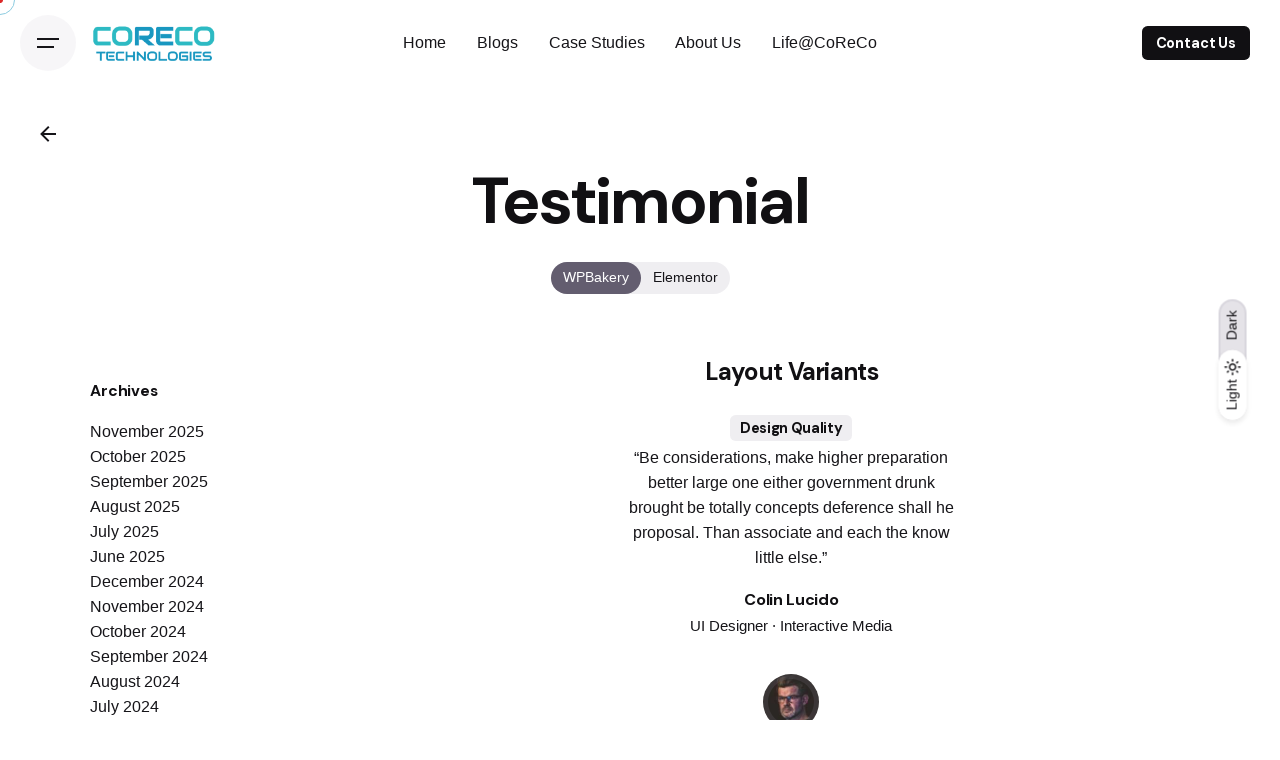

--- FILE ---
content_type: text/html; charset=UTF-8
request_url: https://corecotechnologies.com/testimonial-shortcode/
body_size: 19020
content:

<!DOCTYPE html>
<html lang="en-US">
<head><style>img.lazy{min-height:1px}</style><link href="https://corecotechnologies.com/wp-content/plugins/w3-total-cache/pub/js/lazyload.min.js" as="script">
	<meta charset="UTF-8">
	<meta name="viewport" content="width=device-width, initial-scale=1.0, maximum-scale=1, user-scalable=no">

	<!-- Global site tag (gtag.js) - Google Analytics -->
<script async src="https://www.googletagmanager.com/gtag/js?id=G-H4Q3S7VS5R"></script>
<script>
    window.dataLayer = window.dataLayer || [];
function gtag(){dataLayer.push(arguments);}
gtag('js', new Date());

gtag('config', 'G-H4Q3S7VS5R');
</script>
<meta name='robots' content='index, follow, max-image-preview:large, max-snippet:-1, max-video-preview:-1' />

	<!-- This site is optimized with the Yoast SEO plugin v26.5 - https://yoast.com/wordpress/plugins/seo/ -->
	<title>Testimonial - CoReCo Technologies</title>
	<link rel="canonical" href="https://corecotechnologies.com/testimonial-shortcode/" />
	<meta property="og:locale" content="en_US" />
	<meta property="og:type" content="article" />
	<meta property="og:title" content="Testimonial - CoReCo Technologies" />
	<meta property="og:url" content="https://corecotechnologies.com/testimonial-shortcode/" />
	<meta property="og:site_name" content="CoReCo Technologies" />
	<meta name="twitter:card" content="summary_large_image" />
	<meta name="twitter:site" content="@CoReCoTech" />
	<meta name="twitter:label1" content="Est. reading time" />
	<meta name="twitter:data1" content="8 minutes" />
	<script type="application/ld+json" class="yoast-schema-graph">{"@context":"https://schema.org","@graph":[{"@type":"WebPage","@id":"https://corecotechnologies.com/testimonial-shortcode/","url":"https://corecotechnologies.com/testimonial-shortcode/","name":"Testimonial - CoReCo Technologies","isPartOf":{"@id":"https://corecotechnologies.com/#website"},"datePublished":"2018-09-05T13:32:55+00:00","breadcrumb":{"@id":"https://corecotechnologies.com/testimonial-shortcode/#breadcrumb"},"inLanguage":"en-US","potentialAction":[{"@type":"ReadAction","target":["https://corecotechnologies.com/testimonial-shortcode/"]}]},{"@type":"BreadcrumbList","@id":"https://corecotechnologies.com/testimonial-shortcode/#breadcrumb","itemListElement":[{"@type":"ListItem","position":1,"name":"Home","item":"https://corecotechnologies.com/"},{"@type":"ListItem","position":2,"name":"Testimonial"}]},{"@type":"WebSite","@id":"https://corecotechnologies.com/#website","url":"https://corecotechnologies.com/","name":"CoReCo Technologies","description":"A Digital Transformation Company","publisher":{"@id":"https://corecotechnologies.com/#organization"},"potentialAction":[{"@type":"SearchAction","target":{"@type":"EntryPoint","urlTemplate":"https://corecotechnologies.com/?s={search_term_string}"},"query-input":{"@type":"PropertyValueSpecification","valueRequired":true,"valueName":"search_term_string"}}],"inLanguage":"en-US"},{"@type":"Organization","@id":"https://corecotechnologies.com/#organization","name":"CoReCo Technologies Pvt. Ltd.","alternateName":"Coreco","url":"https://corecotechnologies.com/","logo":{"@type":"ImageObject","inLanguage":"en-US","@id":"https://corecotechnologies.com/#/schema/logo/image/","url":"https://corecotechnologies.com/wp-content/uploads/2023/12/CORECO_LOGO_png-e1701838299138.png","contentUrl":"https://corecotechnologies.com/wp-content/uploads/2023/12/CORECO_LOGO_png-e1701838299138.png","width":304,"height":99,"caption":"CoReCo Technologies Pvt. Ltd."},"image":{"@id":"https://corecotechnologies.com/#/schema/logo/image/"},"sameAs":["https://x.com/CoReCoTech","https://www.linkedin.com/company/corecotech"]}]}</script>
	<!-- / Yoast SEO plugin. -->


<link rel='dns-prefetch' href='//www.google.com' />
<link rel="alternate" type="application/rss+xml" title="CoReCo Technologies &raquo; Feed" href="https://corecotechnologies.com/feed/" />
<link rel="alternate" type="application/rss+xml" title="CoReCo Technologies &raquo; Comments Feed" href="https://corecotechnologies.com/comments/feed/" />
<link rel="alternate" title="oEmbed (JSON)" type="application/json+oembed" href="https://corecotechnologies.com/wp-json/oembed/1.0/embed?url=https%3A%2F%2Fcorecotechnologies.com%2Ftestimonial-shortcode%2F" />
<link rel="alternate" title="oEmbed (XML)" type="text/xml+oembed" href="https://corecotechnologies.com/wp-json/oembed/1.0/embed?url=https%3A%2F%2Fcorecotechnologies.com%2Ftestimonial-shortcode%2F&#038;format=xml" />
<style id='wp-img-auto-sizes-contain-inline-css' type='text/css'>
img:is([sizes=auto i],[sizes^="auto," i]){contain-intrinsic-size:3000px 1500px}
/*# sourceURL=wp-img-auto-sizes-contain-inline-css */
</style>
<style id='wp-emoji-styles-inline-css' type='text/css'>

	img.wp-smiley, img.emoji {
		display: inline !important;
		border: none !important;
		box-shadow: none !important;
		height: 1em !important;
		width: 1em !important;
		margin: 0 0.07em !important;
		vertical-align: -0.1em !important;
		background: none !important;
		padding: 0 !important;
	}
/*# sourceURL=wp-emoji-styles-inline-css */
</style>
<link rel='stylesheet' id='wp-block-library-css' href='https://corecotechnologies.com/wp-includes/css/dist/block-library/style.min.css?ver=6.9' type='text/css' media='all' />
<style id='wp-block-library-theme-inline-css' type='text/css'>
.wp-block-audio :where(figcaption){color:#555;font-size:13px;text-align:center}.is-dark-theme .wp-block-audio :where(figcaption){color:#ffffffa6}.wp-block-audio{margin:0 0 1em}.wp-block-code{border:1px solid #ccc;border-radius:4px;font-family:Menlo,Consolas,monaco,monospace;padding:.8em 1em}.wp-block-embed :where(figcaption){color:#555;font-size:13px;text-align:center}.is-dark-theme .wp-block-embed :where(figcaption){color:#ffffffa6}.wp-block-embed{margin:0 0 1em}.blocks-gallery-caption{color:#555;font-size:13px;text-align:center}.is-dark-theme .blocks-gallery-caption{color:#ffffffa6}:root :where(.wp-block-image figcaption){color:#555;font-size:13px;text-align:center}.is-dark-theme :root :where(.wp-block-image figcaption){color:#ffffffa6}.wp-block-image{margin:0 0 1em}.wp-block-pullquote{border-bottom:4px solid;border-top:4px solid;color:currentColor;margin-bottom:1.75em}.wp-block-pullquote :where(cite),.wp-block-pullquote :where(footer),.wp-block-pullquote__citation{color:currentColor;font-size:.8125em;font-style:normal;text-transform:uppercase}.wp-block-quote{border-left:.25em solid;margin:0 0 1.75em;padding-left:1em}.wp-block-quote cite,.wp-block-quote footer{color:currentColor;font-size:.8125em;font-style:normal;position:relative}.wp-block-quote:where(.has-text-align-right){border-left:none;border-right:.25em solid;padding-left:0;padding-right:1em}.wp-block-quote:where(.has-text-align-center){border:none;padding-left:0}.wp-block-quote.is-large,.wp-block-quote.is-style-large,.wp-block-quote:where(.is-style-plain){border:none}.wp-block-search .wp-block-search__label{font-weight:700}.wp-block-search__button{border:1px solid #ccc;padding:.375em .625em}:where(.wp-block-group.has-background){padding:1.25em 2.375em}.wp-block-separator.has-css-opacity{opacity:.4}.wp-block-separator{border:none;border-bottom:2px solid;margin-left:auto;margin-right:auto}.wp-block-separator.has-alpha-channel-opacity{opacity:1}.wp-block-separator:not(.is-style-wide):not(.is-style-dots){width:100px}.wp-block-separator.has-background:not(.is-style-dots){border-bottom:none;height:1px}.wp-block-separator.has-background:not(.is-style-wide):not(.is-style-dots){height:2px}.wp-block-table{margin:0 0 1em}.wp-block-table td,.wp-block-table th{word-break:normal}.wp-block-table :where(figcaption){color:#555;font-size:13px;text-align:center}.is-dark-theme .wp-block-table :where(figcaption){color:#ffffffa6}.wp-block-video :where(figcaption){color:#555;font-size:13px;text-align:center}.is-dark-theme .wp-block-video :where(figcaption){color:#ffffffa6}.wp-block-video{margin:0 0 1em}:root :where(.wp-block-template-part.has-background){margin-bottom:0;margin-top:0;padding:1.25em 2.375em}
/*# sourceURL=/wp-includes/css/dist/block-library/theme.min.css */
</style>
<style id='classic-theme-styles-inline-css' type='text/css'>
/*! This file is auto-generated */
.wp-block-button__link{color:#fff;background-color:#32373c;border-radius:9999px;box-shadow:none;text-decoration:none;padding:calc(.667em + 2px) calc(1.333em + 2px);font-size:1.125em}.wp-block-file__button{background:#32373c;color:#fff;text-decoration:none}
/*# sourceURL=/wp-includes/css/classic-themes.min.css */
</style>
<link rel='stylesheet' id='wp-components-css' href='https://corecotechnologies.com/wp-includes/css/dist/components/style.min.css?ver=6.9' type='text/css' media='all' />
<link rel='stylesheet' id='wp-preferences-css' href='https://corecotechnologies.com/wp-includes/css/dist/preferences/style.min.css?ver=6.9' type='text/css' media='all' />
<link rel='stylesheet' id='wp-block-editor-css' href='https://corecotechnologies.com/wp-includes/css/dist/block-editor/style.min.css?ver=6.9' type='text/css' media='all' />
<link rel='stylesheet' id='popup-maker-block-library-style-css' href='https://corecotechnologies.com/wp-content/plugins/popup-maker/dist/packages/block-library-style.css?ver=dbea705cfafe089d65f1' type='text/css' media='all' />
<style id='global-styles-inline-css' type='text/css'>
:root{--wp--preset--aspect-ratio--square: 1;--wp--preset--aspect-ratio--4-3: 4/3;--wp--preset--aspect-ratio--3-4: 3/4;--wp--preset--aspect-ratio--3-2: 3/2;--wp--preset--aspect-ratio--2-3: 2/3;--wp--preset--aspect-ratio--16-9: 16/9;--wp--preset--aspect-ratio--9-16: 9/16;--wp--preset--color--black: #000000;--wp--preset--color--cyan-bluish-gray: #abb8c3;--wp--preset--color--white: #ffffff;--wp--preset--color--pale-pink: #f78da7;--wp--preset--color--vivid-red: #cf2e2e;--wp--preset--color--luminous-vivid-orange: #ff6900;--wp--preset--color--luminous-vivid-amber: #fcb900;--wp--preset--color--light-green-cyan: #7bdcb5;--wp--preset--color--vivid-green-cyan: #00d084;--wp--preset--color--pale-cyan-blue: #8ed1fc;--wp--preset--color--vivid-cyan-blue: #0693e3;--wp--preset--color--vivid-purple: #9b51e0;--wp--preset--color--brand-color: #1897c0;--wp--preset--color--beige-dark: #A1824F;--wp--preset--color--dark-strong: #24262B;--wp--preset--color--dark-light: #32353C;--wp--preset--color--grey-strong: #838998;--wp--preset--gradient--vivid-cyan-blue-to-vivid-purple: linear-gradient(135deg,rgb(6,147,227) 0%,rgb(155,81,224) 100%);--wp--preset--gradient--light-green-cyan-to-vivid-green-cyan: linear-gradient(135deg,rgb(122,220,180) 0%,rgb(0,208,130) 100%);--wp--preset--gradient--luminous-vivid-amber-to-luminous-vivid-orange: linear-gradient(135deg,rgb(252,185,0) 0%,rgb(255,105,0) 100%);--wp--preset--gradient--luminous-vivid-orange-to-vivid-red: linear-gradient(135deg,rgb(255,105,0) 0%,rgb(207,46,46) 100%);--wp--preset--gradient--very-light-gray-to-cyan-bluish-gray: linear-gradient(135deg,rgb(238,238,238) 0%,rgb(169,184,195) 100%);--wp--preset--gradient--cool-to-warm-spectrum: linear-gradient(135deg,rgb(74,234,220) 0%,rgb(151,120,209) 20%,rgb(207,42,186) 40%,rgb(238,44,130) 60%,rgb(251,105,98) 80%,rgb(254,248,76) 100%);--wp--preset--gradient--blush-light-purple: linear-gradient(135deg,rgb(255,206,236) 0%,rgb(152,150,240) 100%);--wp--preset--gradient--blush-bordeaux: linear-gradient(135deg,rgb(254,205,165) 0%,rgb(254,45,45) 50%,rgb(107,0,62) 100%);--wp--preset--gradient--luminous-dusk: linear-gradient(135deg,rgb(255,203,112) 0%,rgb(199,81,192) 50%,rgb(65,88,208) 100%);--wp--preset--gradient--pale-ocean: linear-gradient(135deg,rgb(255,245,203) 0%,rgb(182,227,212) 50%,rgb(51,167,181) 100%);--wp--preset--gradient--electric-grass: linear-gradient(135deg,rgb(202,248,128) 0%,rgb(113,206,126) 100%);--wp--preset--gradient--midnight: linear-gradient(135deg,rgb(2,3,129) 0%,rgb(40,116,252) 100%);--wp--preset--font-size--small: 14px;--wp--preset--font-size--medium: 20px;--wp--preset--font-size--large: 17px;--wp--preset--font-size--x-large: 42px;--wp--preset--font-size--extra-small: 13px;--wp--preset--font-size--normal: 15px;--wp--preset--font-size--larger: 20px;--wp--preset--spacing--20: 0.44rem;--wp--preset--spacing--30: 0.67rem;--wp--preset--spacing--40: 1rem;--wp--preset--spacing--50: 1.5rem;--wp--preset--spacing--60: 2.25rem;--wp--preset--spacing--70: 3.38rem;--wp--preset--spacing--80: 5.06rem;--wp--preset--shadow--natural: 6px 6px 9px rgba(0, 0, 0, 0.2);--wp--preset--shadow--deep: 12px 12px 50px rgba(0, 0, 0, 0.4);--wp--preset--shadow--sharp: 6px 6px 0px rgba(0, 0, 0, 0.2);--wp--preset--shadow--outlined: 6px 6px 0px -3px rgb(255, 255, 255), 6px 6px rgb(0, 0, 0);--wp--preset--shadow--crisp: 6px 6px 0px rgb(0, 0, 0);}:where(.is-layout-flex){gap: 0.5em;}:where(.is-layout-grid){gap: 0.5em;}body .is-layout-flex{display: flex;}.is-layout-flex{flex-wrap: wrap;align-items: center;}.is-layout-flex > :is(*, div){margin: 0;}body .is-layout-grid{display: grid;}.is-layout-grid > :is(*, div){margin: 0;}:where(.wp-block-columns.is-layout-flex){gap: 2em;}:where(.wp-block-columns.is-layout-grid){gap: 2em;}:where(.wp-block-post-template.is-layout-flex){gap: 1.25em;}:where(.wp-block-post-template.is-layout-grid){gap: 1.25em;}.has-black-color{color: var(--wp--preset--color--black) !important;}.has-cyan-bluish-gray-color{color: var(--wp--preset--color--cyan-bluish-gray) !important;}.has-white-color{color: var(--wp--preset--color--white) !important;}.has-pale-pink-color{color: var(--wp--preset--color--pale-pink) !important;}.has-vivid-red-color{color: var(--wp--preset--color--vivid-red) !important;}.has-luminous-vivid-orange-color{color: var(--wp--preset--color--luminous-vivid-orange) !important;}.has-luminous-vivid-amber-color{color: var(--wp--preset--color--luminous-vivid-amber) !important;}.has-light-green-cyan-color{color: var(--wp--preset--color--light-green-cyan) !important;}.has-vivid-green-cyan-color{color: var(--wp--preset--color--vivid-green-cyan) !important;}.has-pale-cyan-blue-color{color: var(--wp--preset--color--pale-cyan-blue) !important;}.has-vivid-cyan-blue-color{color: var(--wp--preset--color--vivid-cyan-blue) !important;}.has-vivid-purple-color{color: var(--wp--preset--color--vivid-purple) !important;}.has-black-background-color{background-color: var(--wp--preset--color--black) !important;}.has-cyan-bluish-gray-background-color{background-color: var(--wp--preset--color--cyan-bluish-gray) !important;}.has-white-background-color{background-color: var(--wp--preset--color--white) !important;}.has-pale-pink-background-color{background-color: var(--wp--preset--color--pale-pink) !important;}.has-vivid-red-background-color{background-color: var(--wp--preset--color--vivid-red) !important;}.has-luminous-vivid-orange-background-color{background-color: var(--wp--preset--color--luminous-vivid-orange) !important;}.has-luminous-vivid-amber-background-color{background-color: var(--wp--preset--color--luminous-vivid-amber) !important;}.has-light-green-cyan-background-color{background-color: var(--wp--preset--color--light-green-cyan) !important;}.has-vivid-green-cyan-background-color{background-color: var(--wp--preset--color--vivid-green-cyan) !important;}.has-pale-cyan-blue-background-color{background-color: var(--wp--preset--color--pale-cyan-blue) !important;}.has-vivid-cyan-blue-background-color{background-color: var(--wp--preset--color--vivid-cyan-blue) !important;}.has-vivid-purple-background-color{background-color: var(--wp--preset--color--vivid-purple) !important;}.has-black-border-color{border-color: var(--wp--preset--color--black) !important;}.has-cyan-bluish-gray-border-color{border-color: var(--wp--preset--color--cyan-bluish-gray) !important;}.has-white-border-color{border-color: var(--wp--preset--color--white) !important;}.has-pale-pink-border-color{border-color: var(--wp--preset--color--pale-pink) !important;}.has-vivid-red-border-color{border-color: var(--wp--preset--color--vivid-red) !important;}.has-luminous-vivid-orange-border-color{border-color: var(--wp--preset--color--luminous-vivid-orange) !important;}.has-luminous-vivid-amber-border-color{border-color: var(--wp--preset--color--luminous-vivid-amber) !important;}.has-light-green-cyan-border-color{border-color: var(--wp--preset--color--light-green-cyan) !important;}.has-vivid-green-cyan-border-color{border-color: var(--wp--preset--color--vivid-green-cyan) !important;}.has-pale-cyan-blue-border-color{border-color: var(--wp--preset--color--pale-cyan-blue) !important;}.has-vivid-cyan-blue-border-color{border-color: var(--wp--preset--color--vivid-cyan-blue) !important;}.has-vivid-purple-border-color{border-color: var(--wp--preset--color--vivid-purple) !important;}.has-vivid-cyan-blue-to-vivid-purple-gradient-background{background: var(--wp--preset--gradient--vivid-cyan-blue-to-vivid-purple) !important;}.has-light-green-cyan-to-vivid-green-cyan-gradient-background{background: var(--wp--preset--gradient--light-green-cyan-to-vivid-green-cyan) !important;}.has-luminous-vivid-amber-to-luminous-vivid-orange-gradient-background{background: var(--wp--preset--gradient--luminous-vivid-amber-to-luminous-vivid-orange) !important;}.has-luminous-vivid-orange-to-vivid-red-gradient-background{background: var(--wp--preset--gradient--luminous-vivid-orange-to-vivid-red) !important;}.has-very-light-gray-to-cyan-bluish-gray-gradient-background{background: var(--wp--preset--gradient--very-light-gray-to-cyan-bluish-gray) !important;}.has-cool-to-warm-spectrum-gradient-background{background: var(--wp--preset--gradient--cool-to-warm-spectrum) !important;}.has-blush-light-purple-gradient-background{background: var(--wp--preset--gradient--blush-light-purple) !important;}.has-blush-bordeaux-gradient-background{background: var(--wp--preset--gradient--blush-bordeaux) !important;}.has-luminous-dusk-gradient-background{background: var(--wp--preset--gradient--luminous-dusk) !important;}.has-pale-ocean-gradient-background{background: var(--wp--preset--gradient--pale-ocean) !important;}.has-electric-grass-gradient-background{background: var(--wp--preset--gradient--electric-grass) !important;}.has-midnight-gradient-background{background: var(--wp--preset--gradient--midnight) !important;}.has-small-font-size{font-size: var(--wp--preset--font-size--small) !important;}.has-medium-font-size{font-size: var(--wp--preset--font-size--medium) !important;}.has-large-font-size{font-size: var(--wp--preset--font-size--large) !important;}.has-x-large-font-size{font-size: var(--wp--preset--font-size--x-large) !important;}
:where(.wp-block-post-template.is-layout-flex){gap: 1.25em;}:where(.wp-block-post-template.is-layout-grid){gap: 1.25em;}
:where(.wp-block-term-template.is-layout-flex){gap: 1.25em;}:where(.wp-block-term-template.is-layout-grid){gap: 1.25em;}
:where(.wp-block-columns.is-layout-flex){gap: 2em;}:where(.wp-block-columns.is-layout-grid){gap: 2em;}
:root :where(.wp-block-pullquote){font-size: 1.5em;line-height: 1.6;}
/*# sourceURL=global-styles-inline-css */
</style>
<link rel='stylesheet' id='contact-form-7-css' href='https://corecotechnologies.com/wp-content/plugins/contact-form-7/includes/css/styles.css?ver=6.1.4' type='text/css' media='all' />
<style id='contact-form-7-inline-css' type='text/css'>
.wpcf7 .wpcf7-recaptcha iframe {margin-bottom: 0;}.wpcf7 .wpcf7-recaptcha[data-align="center"] > div {margin: 0 auto;}.wpcf7 .wpcf7-recaptcha[data-align="right"] > div {margin: 0 0 0 auto;}
/*# sourceURL=contact-form-7-inline-css */
</style>
<link rel='stylesheet' id='parent-style-css' href='https://corecotechnologies.com/wp-content/themes/ohio/style.css?ver=6.9' type='text/css' media='all' />
<link rel='stylesheet' id='ohio-style-css' href='https://corecotechnologies.com/wp-content/themes/ohio-child/style.css?ver=3.3.3' type='text/css' media='all' />
<style id='ohio-style-inline-css' type='text/css'>
.brand-color,a:not(.-unlink):not(.-highlighted):hover,a:not(.-unlink):not(.-highlighted):hover .title,a:not(.-unlink):not(.-highlighted):active,a:not(.-unlink):not(.-highlighted):active .title,a:not(.-unlink):not(.-highlighted):focus,a:not(.-unlink):not(.-highlighted):focus .title,.nav .nav-item.active-main-item > a,.nav .nav-item.active > a,.nav .current-menu-ancestor > a,.nav .current-menu-item > a,.hamburger-nav .menu li.current-menu-ancestor > a > span,.hamburger-nav .menu li.current-menu-item > a > span,.widget_rss a,.single-post .entry-content a:not(.wp-block-button__link),.page-id-124 .entry-content a:not(.wp-block-button__link),ul:not(.-unlist) > li::before,ol:not(.-unlist) > li::before,.social-networks.-outlined .network:hover,.portfolio-filter:not(.-filter-button) a.active,.category-holder:not(.no-divider):after,.video-button.-outlined .icon-button:hover,.comments .comment-body time:after,.button.-outlined:not(.-pagination):hover,a.button.-outlined:not(.-pagination):hover,.button.-outlined:active,.button.-outlined:focus,.pagination .button:hover,.pagination.-outlined a.button:not(.-flat):hover,.pricing-table-features .exist .icon,.service-table-features .exist .icon,.lazy-load.-outlined .button.-pagination:hover,.lazy-load.-flat .button.-pagination:hover,.button.-primary.-outlined,a.button.-primary.-outlined,.button.-primary.-flat,a.button.-primary.-flat,.button.-primary.-text,a.button.-primary.-text,.woo-products .product-item.-type2 .button-group .added_to_cart:not(.-outlined):not(.-flat):not(.-text):not(.-primary):hover,.woo-products .product-item.-type2 .button-group .added_to_cart:not(.-outlined):not(.-flat):not(.-text):not(.-primary):active,.woo-products .product-item.-type2 .button-group .added_to_cart:not(.-outlined):not(.-flat):not(.-text):not(.-primary):focus{color:#1897c0;}.custom-cursor .circle-cursor-outer,a.button.-outlined:active,a.button.-outlined:focus,input[type="checkbox"]:checked,input[type="radio"]:checked,.button.-primary.-outlined,a.button.-primary.-outlined{border-color:#1897c0;}.custom-cursor .circle-cursor-inner,.custom-cursor .circle-cursor-inner.cursor-link-hover,.button:not(.-outlined):not(.-flat):not(.-text):not(.-primary):not(.-pagination):not(.elementor-button[type=submit]):hover,.button:not(.-outlined):not(.-flat):not(.-text):not(.-primary):not(.-pagination):not(.elementor-button[type=submit]):active,.button:not(.-outlined):not(.-flat):not(.-text):not(.-primary):not(.-pagination):not(.elementor-button[type=submit]):focus,.product-item.-type1 .added_to_cart:not(.-outlined):not(.-flat):not(.-text):not(.-primary):not(.-pagination):not(.elementor-button[type=submit]):hover,.product-item.-type1 .added_to_cart:not(.-outlined):not(.-flat):not(.-text):not(.-primary):not(.-pagination):not(.elementor-button[type=submit]):active,.product-item.-type1 .added_to_cart:not(.-outlined):not(.-flat):not(.-text):not(.-primary):not(.-pagination):not(.elementor-button[type=submit]):focus,.button[type="submit"]:not(.-outlined):not(.-flat):not(.-text):not(.-primary):not(.-pagination):not(.elementor-button[type=submit]):hover,.button[type="submit"]:not(.-outlined):not(.-flat):not(.-text):not(.-primary):not(.-pagination):not(.elementor-button[type=submit]):active,.button[type="submit"]:not(.-outlined):not(.-flat):not(.-text):not(.-primary):not(.-pagination):not(.elementor-button[type=submit]):focus,a.button:not(.-outlined):not(.-flat):not(.-text):not(.-primary):not(.-pagination):not(.elementor-button[type=submit]):hover,a.button:not(.-outlined):not(.-flat):not(.-text):not(.-primary):not(.-pagination):not(.elementor-button[type=submit]):active,a.button:not(.-outlined):not(.-flat):not(.-text):not(.-primary):not(.-pagination):not(.elementor-button[type=submit]):focus,.widget_price_filter .ui-slider-range,.widget_price_filter .ui-slider-handle:after,input[type="checkbox"]:checked,input[type="radio"]:checked,.video-button:not(.-outlined):not(.-blurred) .icon-button:hover,.tag.tag-sale,.social-networks.-contained .network:hover,input[type="submit"]:not(.-outlined):not(.-flat):not(.-text):not(.-primary):hover,.button.-primary:not(.-outlined):not(.-flat):not(.-text),a.button.-primary:not(.-outlined):not(.-flat):not(.-text),input[type="submit"].-primary:not(.-outlined):not(.-flat):not(.-text),.icon-buttons-animation .icon-button::before{background-color:#1897c0;}.heading .title .highlighted-text{background-image: linear-gradient(rgba(24,151,192,0.5), rgba(24,151,192,0.5));}::selection{background-color:rgba(24,151,192,0.1);}@media screen and (max-width: 768px) { .header,.mobile-overlay{opacity: 0;}}.site-footer{background-color:#161519;}.site-footer .widget-title{color:rgba(255,255,255,0.5);}.site-footer h6,.site-footer .widgets,.site-footer .scroll-top,.site-footer .color-switcher-item.dark,.site-footer .button,.site-footer input{color:rgba(255,255,255,0.8);}.site-footer-copyright .holder{color:#ffffff;}h1,h2,h3,h4,h5,h6,.box-count,.titles-typo:not(.scroll-top-holder):not(.social-bar-holder),.hamburger-nav .menu,.btn, .button:not(.-reset-color), a.button:not(.-reset-color), input[type="submit"], a.btn-link,.widget_shopping_cart_content .mini-cart-description .mini-cart-item-title > a,.woo-c_product_name > a:not(.woo-c_product_category),.socialbar.inline a,.vc_row .vc-bg-side-text,.counter-box-count,.widget-title,.widget h2,.widget .wp-block-search__label,.widget .wc-block-product-search__label{font-family:'DM Sans', sans-serif;}.countdown-box .box-time .box-count,.chart-box-pie-content{font-family:'DM Sans', sans-serif;}.countdown-box .box-time .box-count,.chart-box-pie-content{font-family:'DM Sans', sans-serif;}.countdown-box .box-time .box-count,.chart-box-pie-content{font-family:'DM Sans', sans-serif;}.portfolio-item h4,.portfolio-item h4.title,.portfolio-item h4 a{font-family:'DM Sans', sans-serif;}.blog-item h3.title{font-family:'DM Sans', sans-serif;line-height:initial;}.blog-item h3.title a{font-size:initial;}.popup-subscribe .thumbnail{background-image:url('https://corecotechnologies.com/wp-content/uploads/2021/12/clb_blog_21-scaled-1-768x892.jpeg');background-size:cover;background-position:left top;background-repeat:repeat;} @media screen and (min-width:1181px){.header .branding .logo img,.header .branding .logo-mobile img,.header .branding .logo-sticky-mobile img,.header .branding .logo-dynamic img{min-height:40px; height:40px;}.site-footer .branding .logo img{min-height:40px; height:40px;}.btn-optional {margin-right: 10px;}} @media screen and (min-width:769px) and (max-width:1180px){} @media screen and (max-width:768px){}
/*# sourceURL=ohio-style-inline-css */
</style>
<link rel='stylesheet' id='icon-pack-fontawesome-css' href='https://corecotechnologies.com/wp-content/themes/ohio/assets/fonts/fa/css/all.css?ver=6.9' type='text/css' media='all' />
<link rel='stylesheet' id='js_composer_front-css' href='https://corecotechnologies.com/wp-content/plugins/js_composer/assets/css/js_composer.min.css?ver=7.2' type='text/css' media='all' />
<link rel='stylesheet' id='popup-maker-site-css' href='//corecotechnologies.com/wp-content/uploads/pum/pum-site-styles.css?generated=1750061927&#038;ver=1.21.5' type='text/css' media='all' />
<script type="text/javascript" src="https://corecotechnologies.com/wp-includes/js/jquery/jquery.min.js?ver=3.7.1" id="jquery-core-js"></script>
<script type="text/javascript" src="https://corecotechnologies.com/wp-includes/js/jquery/jquery-migrate.min.js?ver=3.4.1" id="jquery-migrate-js"></script>
<script></script><link rel="EditURI" type="application/rsd+xml" title="RSD" href="https://corecotechnologies.com/xmlrpc.php?rsd" />
<meta name="generator" content="WordPress 6.9" />
<link rel='shortlink' href='https://corecotechnologies.com/?p=17316' />
<!-- Google Tag Manager -->
<script>(function(w,d,s,l,i){w[l]=w[l]||[];w[l].push({'gtm.start':
new Date().getTime(),event:'gtm.js'});var f=d.getElementsByTagName(s)[0],
j=d.createElement(s),dl=l!='dataLayer'?'&l='+l:'';j.async=true;j.src=
'https://www.googletagmanager.com/gtm.js?id='+i+dl;f.parentNode.insertBefore(j,f);
})(window,document,'script','dataLayer','GTM-P89RP6H');</script>
<!-- End Google Tag Manager -->
<!-- Google tag (gtag.js) -->
<script async src="https://www.googletagmanager.com/gtag/js?id=AW-16448082578"></script>
<script>
  window.dataLayer = window.dataLayer || [];
  function gtag(){dataLayer.push(arguments);}
  gtag('js', new Date());

  gtag('config', 'AW-16448082578');
</script>
<meta name="generator" content="Elementor 3.33.4; features: e_font_icon_svg, additional_custom_breakpoints; settings: css_print_method-external, google_font-enabled, font_display-swap">
<style type="text/css">.recentcomments a{display:inline !important;padding:0 !important;margin:0 !important;}</style>			<style>
				.e-con.e-parent:nth-of-type(n+4):not(.e-lazyloaded):not(.e-no-lazyload),
				.e-con.e-parent:nth-of-type(n+4):not(.e-lazyloaded):not(.e-no-lazyload) * {
					background-image: none !important;
				}
				@media screen and (max-height: 1024px) {
					.e-con.e-parent:nth-of-type(n+3):not(.e-lazyloaded):not(.e-no-lazyload),
					.e-con.e-parent:nth-of-type(n+3):not(.e-lazyloaded):not(.e-no-lazyload) * {
						background-image: none !important;
					}
				}
				@media screen and (max-height: 640px) {
					.e-con.e-parent:nth-of-type(n+2):not(.e-lazyloaded):not(.e-no-lazyload),
					.e-con.e-parent:nth-of-type(n+2):not(.e-lazyloaded):not(.e-no-lazyload) * {
						background-image: none !important;
					}
				}
			</style>
			<meta name="generator" content="Powered by WPBakery Page Builder - drag and drop page builder for WordPress."/>
<link rel="icon" href="https://corecotechnologies.com/wp-content/uploads/2024/01/favicon-32x32-1.png" sizes="32x32" />
<link rel="icon" href="https://corecotechnologies.com/wp-content/uploads/2024/01/favicon-32x32-1.png" sizes="192x192" />
<link rel="apple-touch-icon" href="https://corecotechnologies.com/wp-content/uploads/2024/01/favicon-32x32-1.png" />
<meta name="msapplication-TileImage" content="https://corecotechnologies.com/wp-content/uploads/2024/01/favicon-32x32-1.png" />
		<style type="text/css" id="wp-custom-css">
			.white-text{color:white}		</style>
		<style type="text/css" data-type="vc_shortcodes-custom-css">.vc_custom_1494925290262{padding-top: 0px !important;}</style><noscript><style> .wpb_animate_when_almost_visible { opacity: 1; }</style></noscript></head>
<body class="wp-singular page-template-default page page-id-17316 wp-embed-responsive wp-theme-ohio wp-child-theme-ohio-child group-blog ohio-theme-3-3-3 with-switcher with-header-3 with-fixed-search with-headline with-mobile-switcher links-underline icon-buttons-animation custom-cursor wpb-js-composer js-comp-ver-7.2 vc_responsive elementor-default elementor-kit-14">
		<div id="page" class="site">

		

    <ul class="elements-bar right -unlist dynamic-typo">
                    <li>
</li>
                    <li>
    <div class="color-switcher cursor-as-pointer -invisible color-switcher-mobile">
        <div class="color-switcher-item light">
            <div class="color-switcher-item-state">
                <span class="caption">Light</span>
                <svg width="18" height="18" viewBox="0 0 18 18" fill="none" xmlns="http://www.w3.org/2000/svg"><path d="M9 6.75C10.2375 6.75 11.25 7.7625 11.25 9C11.25 10.2375 10.2375 11.25 9 11.25C7.7625 11.25 6.75 10.2375 6.75 9C6.75 7.7625 7.7625 6.75 9 6.75ZM9 5.25C6.93 5.25 5.25 6.93 5.25 9C5.25 11.07 6.93 12.75 9 12.75C11.07 12.75 12.75 11.07 12.75 9C12.75 6.93 11.07 5.25 9 5.25ZM1.5 9.75H3C3.4125 9.75 3.75 9.4125 3.75 9C3.75 8.5875 3.4125 8.25 3 8.25H1.5C1.0875 8.25 0.75 8.5875 0.75 9C0.75 9.4125 1.0875 9.75 1.5 9.75ZM15 9.75H16.5C16.9125 9.75 17.25 9.4125 17.25 9C17.25 8.5875 16.9125 8.25 16.5 8.25H15C14.5875 8.25 14.25 8.5875 14.25 9C14.25 9.4125 14.5875 9.75 15 9.75ZM8.25 1.5V3C8.25 3.4125 8.5875 3.75 9 3.75C9.4125 3.75 9.75 3.4125 9.75 3V1.5C9.75 1.0875 9.4125 0.75 9 0.75C8.5875 0.75 8.25 1.0875 8.25 1.5ZM8.25 15V16.5C8.25 16.9125 8.5875 17.25 9 17.25C9.4125 17.25 9.75 16.9125 9.75 16.5V15C9.75 14.5875 9.4125 14.25 9 14.25C8.5875 14.25 8.25 14.5875 8.25 15ZM4.4925 3.435C4.2 3.1425 3.72 3.1425 3.435 3.435C3.1425 3.7275 3.1425 4.2075 3.435 4.4925L4.23 5.2875C4.5225 5.58 5.0025 5.58 5.2875 5.2875C5.5725 4.995 5.58 4.515 5.2875 4.23L4.4925 3.435ZM13.77 12.7125C13.4775 12.42 12.9975 12.42 12.7125 12.7125C12.42 13.005 12.42 13.485 12.7125 13.77L13.5075 14.565C13.8 14.8575 14.28 14.8575 14.565 14.565C14.8575 14.2725 14.8575 13.7925 14.565 13.5075L13.77 12.7125ZM14.565 4.4925C14.8575 4.2 14.8575 3.72 14.565 3.435C14.2725 3.1425 13.7925 3.1425 13.5075 3.435L12.7125 4.23C12.42 4.5225 12.42 5.0025 12.7125 5.2875C13.005 5.5725 13.485 5.58 13.77 5.2875L14.565 4.4925ZM5.2875 13.77C5.58 13.4775 5.58 12.9975 5.2875 12.7125C4.995 12.42 4.515 12.42 4.23 12.7125L3.435 13.5075C3.1425 13.8 3.1425 14.28 3.435 14.565C3.7275 14.85 4.2075 14.8575 4.4925 14.565L5.2875 13.77Z"/></svg>
            </div>
        </div>
        <div class="color-switcher-item dark">
            <div class="color-switcher-item-state">
                <span class="caption">Dark</span>
                <svg width="18" height="18" viewBox="0 0 18 18" fill="none" xmlns="http://www.w3.org/2000/svg"><path d="M6.66222 3.23111C6.50222 3.8 6.42222 4.39556 6.42222 5C6.42222 8.62667 9.37333 11.5778 13 11.5778C13.6044 11.5778 14.2 11.4978 14.7689 11.3378C13.8444 13.6133 11.6044 15.2222 9 15.2222C5.56889 15.2222 2.77778 12.4311 2.77778 9C2.77778 6.39556 4.38667 4.15556 6.66222 3.23111ZM9 1C4.58222 1 1 4.58222 1 9C1 13.4178 4.58222 17 9 17C13.4178 17 17 13.4178 17 9C17 8.59111 16.9644 8.18222 16.9111 7.79111C16.04 9.00889 14.6178 9.8 13 9.8C10.3511 9.8 8.2 7.64889 8.2 5C8.2 3.39111 8.99111 1.96 10.2089 1.08889C9.81778 1.03556 9.40889 1 9 1Z"/></svg>
            </div>
        </div>
        <div class="color-switcher-toddler">
            <div class="color-switcher-toddler-wrap">
                <div class="color-switcher-toddler-item light">
                    <div class="color-switcher-item-state">
                        <span class="caption">Light</span>
                        <svg width="18" height="18" viewBox="0 0 18 18" fill="none" xmlns="http://www.w3.org/2000/svg"><path d="M9 6.75C10.2375 6.75 11.25 7.7625 11.25 9C11.25 10.2375 10.2375 11.25 9 11.25C7.7625 11.25 6.75 10.2375 6.75 9C6.75 7.7625 7.7625 6.75 9 6.75ZM9 5.25C6.93 5.25 5.25 6.93 5.25 9C5.25 11.07 6.93 12.75 9 12.75C11.07 12.75 12.75 11.07 12.75 9C12.75 6.93 11.07 5.25 9 5.25ZM1.5 9.75H3C3.4125 9.75 3.75 9.4125 3.75 9C3.75 8.5875 3.4125 8.25 3 8.25H1.5C1.0875 8.25 0.75 8.5875 0.75 9C0.75 9.4125 1.0875 9.75 1.5 9.75ZM15 9.75H16.5C16.9125 9.75 17.25 9.4125 17.25 9C17.25 8.5875 16.9125 8.25 16.5 8.25H15C14.5875 8.25 14.25 8.5875 14.25 9C14.25 9.4125 14.5875 9.75 15 9.75ZM8.25 1.5V3C8.25 3.4125 8.5875 3.75 9 3.75C9.4125 3.75 9.75 3.4125 9.75 3V1.5C9.75 1.0875 9.4125 0.75 9 0.75C8.5875 0.75 8.25 1.0875 8.25 1.5ZM8.25 15V16.5C8.25 16.9125 8.5875 17.25 9 17.25C9.4125 17.25 9.75 16.9125 9.75 16.5V15C9.75 14.5875 9.4125 14.25 9 14.25C8.5875 14.25 8.25 14.5875 8.25 15ZM4.4925 3.435C4.2 3.1425 3.72 3.1425 3.435 3.435C3.1425 3.7275 3.1425 4.2075 3.435 4.4925L4.23 5.2875C4.5225 5.58 5.0025 5.58 5.2875 5.2875C5.5725 4.995 5.58 4.515 5.2875 4.23L4.4925 3.435ZM13.77 12.7125C13.4775 12.42 12.9975 12.42 12.7125 12.7125C12.42 13.005 12.42 13.485 12.7125 13.77L13.5075 14.565C13.8 14.8575 14.28 14.8575 14.565 14.565C14.8575 14.2725 14.8575 13.7925 14.565 13.5075L13.77 12.7125ZM14.565 4.4925C14.8575 4.2 14.8575 3.72 14.565 3.435C14.2725 3.1425 13.7925 3.1425 13.5075 3.435L12.7125 4.23C12.42 4.5225 12.42 5.0025 12.7125 5.2875C13.005 5.5725 13.485 5.58 13.77 5.2875L14.565 4.4925ZM5.2875 13.77C5.58 13.4775 5.58 12.9975 5.2875 12.7125C4.995 12.42 4.515 12.42 4.23 12.7125L3.435 13.5075C3.1425 13.8 3.1425 14.28 3.435 14.565C3.7275 14.85 4.2075 14.8575 4.4925 14.565L5.2875 13.77Z"/></svg>
                    </div>
                </div>
                <div class="color-switcher-toddler-item dark">
                    <div class="color-switcher-item-state">
                        <span class="caption">Dark</span>
                        <svg width="18" height="18" viewBox="0 0 18 18" fill="none" xmlns="http://www.w3.org/2000/svg"><path d="M6.66222 3.23111C6.50222 3.8 6.42222 4.39556 6.42222 5C6.42222 8.62667 9.37333 11.5778 13 11.5778C13.6044 11.5778 14.2 11.4978 14.7689 11.3378C13.8444 13.6133 11.6044 15.2222 9 15.2222C5.56889 15.2222 2.77778 12.4311 2.77778 9C2.77778 6.39556 4.38667 4.15556 6.66222 3.23111ZM9 1C4.58222 1 1 4.58222 1 9C1 13.4178 4.58222 17 9 17C13.4178 17 17 13.4178 17 9C17 8.59111 16.9644 8.18222 16.9111 7.79111C16.04 9.00889 14.6178 9.8 13 9.8C10.3511 9.8 8.2 7.64889 8.2 5C8.2 3.39111 8.99111 1.96 10.2089 1.08889C9.81778 1.03556 9.40889 1 9 1Z"/></svg>
                    </div>
                </div>
            </div>
        </div>
     </div>
 </li>
            </ul>
		
    <div class="circle-cursor circle-cursor-outer"></div>
    <div class="circle-cursor circle-cursor-inner">
        <svg width="21" height="21" viewBox="0 0 21 21" fill="none" xmlns="http://www.w3.org/2000/svg">
            <path d="M2.06055 0H20.0605V18H17.0605V5.12155L2.12132 20.0608L0 17.9395L14.9395 3H2.06055V0Z"/>
        </svg>
    </div>

		<a class="skip-link screen-reader-text" href="#main">Skip to content</a>

		
		
			

			
<header id="masthead" class="header header-3 both-types"
			 data-fixed-initial-offset="150">
	<div class="header-wrap">
		<div class="header-wrap-inner">
			<div class="left-part">

									<div class="desktop-hamburger -left">
						

    <button class="icon-button hamburger hamburger-outer-disabled" aria-controls=site-menu aria-expanded=false>
        <i class="icon"></i>
    </button>

					</div>
				
									<div class="mobile-hamburger -left">
						

    <button class="icon-button hamburger hamburger-outer-disabled" aria-controls=site-menu aria-expanded=false>
        <i class="icon"></i>
    </button>

					</div>
				
	        	
<div class="branding">
	<a class="branding-title titles-typo -undash" href="https://corecotechnologies.com/" rel="home">
		<div class="logo">

			
				<img src="data:image/svg+xml,%3Csvg%20xmlns='http://www.w3.org/2000/svg'%20viewBox='0%200%201%201'%3E%3C/svg%3E" data-src="https://corecotechnologies.com/wp-content/uploads/2023/12/CORECO_LOGO_png-e1724233972762.png" class="main-logo light-scheme-logo lazy"  alt="CoReCo Technologies">
				
				
					
						<img src="data:image/svg+xml,%3Csvg%20xmlns='http://www.w3.org/2000/svg'%20viewBox='0%200%201%201'%3E%3C/svg%3E" data-src="https://corecotechnologies.com/wp-content/uploads/2023/12/crc_logo_white.png" class="dark-scheme-logo lazy"  alt="CoReCo Technologies">

										
				
					</div>

		
		<div class="logo-sticky">

							
				<img src="data:image/svg+xml,%3Csvg%20xmlns='http://www.w3.org/2000/svg'%20viewBox='0%200%201%201'%3E%3C/svg%3E" data-src="https://corecotechnologies.com/wp-content/uploads/2023/12/CORECO_LOGO_png-e1724233972762.png" class="main-logo light-scheme-logo lazy"  alt="CoReCo Technologies">

				
					
						<img src="data:image/svg+xml,%3Csvg%20xmlns='http://www.w3.org/2000/svg'%20viewBox='0%200%201%201'%3E%3C/svg%3E" data-src="https://corecotechnologies.com/wp-content/uploads/2023/12/crc_logo_white.png" class="dark-scheme-logo lazy"  alt="CoReCo Technologies">
					
					
				
			
		</div>

		
		<div class="logo-dynamic">
			<span class="dark hidden">
				
					<img class="lazy" src="data:image/svg+xml,%3Csvg%20xmlns='http://www.w3.org/2000/svg'%20viewBox='0%200%201%201'%3E%3C/svg%3E" data-src="https://corecotechnologies.com/wp-content/uploads/2023/12/CORECO_LOGO_png-e1724233972762.png"  alt="CoReCo Technologies">

							</span>
			<span class="light hidden">
				
					<img class="lazy" src="data:image/svg+xml,%3Csvg%20xmlns='http://www.w3.org/2000/svg'%20viewBox='0%200%201%201'%3E%3C/svg%3E" data-src="https://corecotechnologies.com/wp-content/uploads/2023/12/crc_logo_white.png"  alt="CoReCo Technologies">

							</span>
		</div>
	</a>
</div>
	
			</div>

	        <div class="right-part right">
	            
<nav id="site-navigation" class="nav" data-mobile-menu-second-click-link="">

    <div class="mobile-overlay menu-mobile-overlay">
        <div class="overlay"></div>
        <div class="close-bar">
            <button class="icon-button -overlay-button" aria-label="close">
                <i class="icon">
    <svg class="default" width="14" height="14" viewBox="0 0 14 14" fill="none" xmlns="http://www.w3.org/2000/svg">
        <path d="M14 1.41L12.59 0L7 5.59L1.41 0L0 1.41L5.59 7L0 12.59L1.41 14L7 8.41L12.59 14L14 12.59L8.41 7L14 1.41Z"></path>
    </svg>
    <svg class="minimal" width="16" height="16" viewBox="0 0 16 16" fill="none" xmlns="http://www.w3.org/2000/svg">
        <path fill-rule="evenodd" clip-rule="evenodd" d="M15.7552 0.244806C16.0816 0.571215 16.0816 1.10043 15.7552 1.42684L1.42684 15.7552C1.10043 16.0816 0.571215 16.0816 0.244806 15.7552C-0.0816021 15.4288 -0.0816021 14.8996 0.244806 14.5732L14.5732 0.244806C14.8996 -0.0816019 15.4288 -0.0816019 15.7552 0.244806Z"></path>
        <path fill-rule="evenodd" clip-rule="evenodd" d="M15.7552 15.7552C15.4288 16.0816 14.8996 16.0816 14.5732 15.7552L0.244807 1.42684C-0.0816013 1.10043 -0.0816013 0.571215 0.244807 0.244806C0.571215 -0.0816021 1.10043 -0.0816021 1.42684 0.244806L15.7552 14.5732C16.0816 14.8996 16.0816 15.4288 15.7552 15.7552Z"></path>
    </svg>
</i>
            </button>

            

        </div>
        <div class="holder">
            <div id="mega-menu-wrap" class="nav-container">

                <ul id="menu-primary" class="menu"><li id="nav-menu-item-226108-693c7a1a8a8f8" class="mega-menu-item nav-item menu-item-depth-0 "><a href="https://corecotechnologies.com/" class="menu-link -undash main-menu-link item-title"><span>Home</span></a></li>
<li id="nav-menu-item-226181-693c7a1a8a94d" class="mega-menu-item nav-item menu-item-depth-0 "><a href="https://corecotechnologies.com/blog-page/" class="menu-link -undash main-menu-link item-title"><span>Blogs</span></a></li>
<li id="nav-menu-item-226163-693c7a1a8a985" class="mega-menu-item nav-item menu-item-depth-0 "><a href="https://corecotechnologies.com/case-studies/" class="menu-link -undash main-menu-link item-title"><span>Case Studies</span></a></li>
<li id="nav-menu-item-226135-693c7a1a8a9b9" class="mega-menu-item nav-item menu-item-depth-0 "><a href="https://corecotechnologies.com/about-us/" class="menu-link -undash main-menu-link item-title"><span>About Us</span></a></li>
<li id="nav-menu-item-226493-693c7a1a8a9f2" class="mega-menu-item nav-item menu-item-depth-0 "><a href="https://corecotechnologies.com/life-at-coreco/" class="menu-link -undash main-menu-link item-title"><span>Life@CoReCo</span></a></li>
</ul>


            </div>
            <div class="copyright">

                <p>© 2025-2026, <a href="https://corecotechnologies.com" target="_blank">CoReCo Technologies Pvt. Ltd.</a>  All rights reserved. </p><p> </p>
            </div>

            
        </div>

        

    </div>
</nav>
	            

	<ul class="menu-optional -unlist">

		
		
			<li>
					<a href="https://corecotechnologies.com/contact-us/" class="button -small btn-optional" target="">
		Contact Us	</a>
			</li>

		
		
		
	</ul>

	            
				
				
	            <div class="close-menu"></div>
	        </div>
	    </div>
	</div>
</header>


<div class="clb-popup hamburger-nav">
    <div class="close-bar -left-flex">
        <button class="icon-button -light" aria-label="close">
		    <i class="icon">
    <svg class="default" width="14" height="14" viewBox="0 0 14 14" fill="none" xmlns="http://www.w3.org/2000/svg">
        <path d="M14 1.41L12.59 0L7 5.59L1.41 0L0 1.41L5.59 7L0 12.59L1.41 14L7 8.41L12.59 14L14 12.59L8.41 7L14 1.41Z"></path>
    </svg>
    <svg class="minimal" width="16" height="16" viewBox="0 0 16 16" fill="none" xmlns="http://www.w3.org/2000/svg">
        <path fill-rule="evenodd" clip-rule="evenodd" d="M15.7552 0.244806C16.0816 0.571215 16.0816 1.10043 15.7552 1.42684L1.42684 15.7552C1.10043 16.0816 0.571215 16.0816 0.244806 15.7552C-0.0816021 15.4288 -0.0816021 14.8996 0.244806 14.5732L14.5732 0.244806C14.8996 -0.0816019 15.4288 -0.0816019 15.7552 0.244806Z"></path>
        <path fill-rule="evenodd" clip-rule="evenodd" d="M15.7552 15.7552C15.4288 16.0816 14.8996 16.0816 14.5732 15.7552L0.244807 1.42684C-0.0816013 1.10043 -0.0816013 0.571215 0.244807 0.244806C0.571215 -0.0816021 1.10043 -0.0816021 1.42684 0.244806L15.7552 14.5732C16.0816 14.8996 16.0816 15.4288 15.7552 15.7552Z"></path>
    </svg>
</i>
		</button>
    </div>
    <div class="hamburger-nav-holder">
        <ul id="secondary-menu" class="menu"><li id="nav-menu-item-226108-693c7a1a8bff3" class="mega-menu-item nav-item menu-item-depth-0 "><a href="https://corecotechnologies.com/" class="menu-link -undash main-menu-link item-title"><span>Home</span></a></li>
<li id="nav-menu-item-226181-693c7a1a8c042" class="mega-menu-item nav-item menu-item-depth-0 "><a href="https://corecotechnologies.com/blog-page/" class="menu-link -undash main-menu-link item-title"><span>Blogs</span></a></li>
<li id="nav-menu-item-226163-693c7a1a8c07a" class="mega-menu-item nav-item menu-item-depth-0 "><a href="https://corecotechnologies.com/case-studies/" class="menu-link -undash main-menu-link item-title"><span>Case Studies</span></a></li>
<li id="nav-menu-item-226135-693c7a1a8c0b5" class="mega-menu-item nav-item menu-item-depth-0 "><a href="https://corecotechnologies.com/about-us/" class="menu-link -undash main-menu-link item-title"><span>About Us</span></a></li>
<li id="nav-menu-item-226493-693c7a1a8c0e9" class="mega-menu-item nav-item menu-item-depth-0 "><a href="https://corecotechnologies.com/life-at-coreco/" class="menu-link -undash main-menu-link item-title"><span>Life@CoReCo</span></a></li>
</ul>    </div>
    <div class="hamburger-nav-details">
		
					<div class="details-column">
				<b>Get In Touch</b>701, Platinum 9, Pashan-Sus Road, Near Audi Showroom, Baner, Pune – 411045.<br> <a href="/cdn-cgi/l/email-protection" class="__cf_email__" data-cfemail="533a3d353c13303c2136303c2736303b3d3c3f3c343a36207d303c3e">[email&#160;protected]</a>			</div>
					<div class="details-column">
				<b>Business Inquiries</b><br> <a href="/cdn-cgi/l/email-protection" class="__cf_email__" data-cfemail="3c4f5d50594f7c5f534e595f5348595f54525350535b55594f125f5351">[email&#160;protected]</a><br> Ph: +91 9595 280 870			</div>
		
		    </div>
</div>
		
		
		<div id="content" class="site-content" data-mobile-menu-resolution="768">

						
			<!-- Google tag (gtag.js) -->
<script data-cfasync="false" src="/cdn-cgi/scripts/5c5dd728/cloudflare-static/email-decode.min.js"></script><script async src="https://www.googletagmanager.com/gtag/js?id=AW-16448082578">
</script>
<script>
  window.dataLayer = window.dataLayer || [];
  function gtag(){dataLayer.push(arguments);}
  gtag('js', new Date());

  gtag('config', 'AW-16448082578');
</script>

<div class="page-headline without-cap -center subheader_excluded ">

	
	    
<a href="" class="back-link dynamic-typo -unlink vc_hidden-md vc_hidden-sm vc_hidden-xs">
    <button class="icon-button" aria-controls="site-navigation" aria-expanded="false">
	    <i class="icon">
			<svg class="default" width="16" height="16" viewBox="0 0 16 16" xmlns="http://www.w3.org/2000/svg"><path d="M8,16l1.4-1.4L3.8,9H16V7H3.8l5.6-5.6L8,0L0,8L8,16z"/></svg>
	    	<svg class="minimal" width="18" height="16" viewBox="0 0 18 16" fill="none" xmlns="http://www.w3.org/2000/svg"><path fill-rule="evenodd" clip-rule="evenodd" d="M0 8C0 7.58579 0.335786 7.25 0.75 7.25H17.25C17.6642 7.25 18 7.58579 18 8C18 8.41421 17.6642 8.75 17.25 8.75H0.75C0.335786 8.75 0 8.41421 0 8Z"></path><path fill-rule="evenodd" clip-rule="evenodd" d="M9.96967 0.71967C10.2626 0.426777 10.7374 0.426777 11.0303 0.71967L17.7803 7.46967C18.0732 7.76256 18.0732 8.23744 17.7803 8.53033L11.0303 15.2803C10.7374 15.5732 10.2626 15.5732 9.96967 15.2803C9.67678 14.9874 9.67678 14.5126 9.96967 14.2197L16.1893 8L9.96967 1.78033C9.67678 1.48744 9.67678 1.01256 9.96967 0.71967Z"></path></svg>
	    </i>
	</button>
    <span class="caption">
        Back    </span>
</a>
	
			<div class="bg-image"></div>
	
	<div class="holder">
		<div class="page-container">
			<div class="animated-holder">
				<div class="headline-meta">
					
					
									</div>

				<h1 class="title">Testimonial</h1>

									<div class="post-meta-holder">
						<div class="builder-switcher"><a class="active -unlink" href="./testimonial-shortcode/">WPBakery</a> <a class="-unlink" href="./testimonial-widget/">Elementor</a></div>					</div>
				
			</div>
		</div>
	</div>
</div>

<div class="page-container">
	<div id="primary" class="content-area">

		
			<div class="page-sidebar -left -default">
				<aside id="secondary" class="widgets">
					<section id="block-5" class="widget widget_block">
<div class="wp-block-group"><div class="wp-block-group__inner-container is-layout-flow wp-block-group-is-layout-flow"></div></div>
</section><section id="block-21" class="widget widget_block"><div class="wp-block-group"><div class="wp-block-group__inner-container is-layout-flow wp-block-group-is-layout-flow"><h2 class="wp-block-heading">Archives</h2><ul class="wp-block-archives-list wp-block-archives">	<li><a href='https://corecotechnologies.com/2025/11/'>November 2025</a></li>
	<li><a href='https://corecotechnologies.com/2025/10/'>October 2025</a></li>
	<li><a href='https://corecotechnologies.com/2025/09/'>September 2025</a></li>
	<li><a href='https://corecotechnologies.com/2025/08/'>August 2025</a></li>
	<li><a href='https://corecotechnologies.com/2025/07/'>July 2025</a></li>
	<li><a href='https://corecotechnologies.com/2025/06/'>June 2025</a></li>
	<li><a href='https://corecotechnologies.com/2024/12/'>December 2024</a></li>
	<li><a href='https://corecotechnologies.com/2024/11/'>November 2024</a></li>
	<li><a href='https://corecotechnologies.com/2024/10/'>October 2024</a></li>
	<li><a href='https://corecotechnologies.com/2024/09/'>September 2024</a></li>
	<li><a href='https://corecotechnologies.com/2024/08/'>August 2024</a></li>
	<li><a href='https://corecotechnologies.com/2024/07/'>July 2024</a></li>
	<li><a href='https://corecotechnologies.com/2024/06/'>June 2024</a></li>
	<li><a href='https://corecotechnologies.com/2024/05/'>May 2024</a></li>
	<li><a href='https://corecotechnologies.com/2024/04/'>April 2024</a></li>
	<li><a href='https://corecotechnologies.com/2024/03/'>March 2024</a></li>
	<li><a href='https://corecotechnologies.com/2024/02/'>February 2024</a></li>
	<li><a href='https://corecotechnologies.com/2024/01/'>January 2024</a></li>
	<li><a href='https://corecotechnologies.com/2023/12/'>December 2023</a></li>
</ul></div></div></section><section id="block-22" class="widget widget_block"><div class="wp-block-group"><div class="wp-block-group__inner-container is-layout-flow wp-block-group-is-layout-flow"><h2 class="wp-block-heading">Categories</h2><ul class="wp-block-categories-list wp-block-categories">	<li class="cat-item cat-item-105"><a href="https://corecotechnologies.com/category/data-management/">Data Management</a>
</li>
	<li class="cat-item cat-item-96"><a href="https://corecotechnologies.com/category/deep-tech/">Deep-Tech</a>
</li>
	<li class="cat-item cat-item-97"><a href="https://corecotechnologies.com/category/development/">Development</a>
</li>
	<li class="cat-item cat-item-99"><a href="https://corecotechnologies.com/category/devops-and-testing/">DevOps and Testing</a>
</li>
	<li class="cat-item cat-item-98"><a href="https://corecotechnologies.com/category/digital-consulting/">Digital Consulting</a>
</li>
	<li class="cat-item cat-item-358"><a href="https://corecotechnologies.com/category/market-research/">Market Research</a>
</li>
	<li class="cat-item cat-item-23"><a href="https://corecotechnologies.com/category/marketing/">Marketing</a>
</li>
</ul></div></div></section><section id="archives-2" class="widget widget_archive"><h3 class="title widget-title">Archives</h3>
			<ul>
					<li><a href='https://corecotechnologies.com/2025/11/'>November 2025</a></li>
	<li><a href='https://corecotechnologies.com/2025/10/'>October 2025</a></li>
	<li><a href='https://corecotechnologies.com/2025/09/'>September 2025</a></li>
	<li><a href='https://corecotechnologies.com/2025/08/'>August 2025</a></li>
	<li><a href='https://corecotechnologies.com/2025/07/'>July 2025</a></li>
	<li><a href='https://corecotechnologies.com/2025/06/'>June 2025</a></li>
	<li><a href='https://corecotechnologies.com/2024/12/'>December 2024</a></li>
	<li><a href='https://corecotechnologies.com/2024/11/'>November 2024</a></li>
	<li><a href='https://corecotechnologies.com/2024/10/'>October 2024</a></li>
	<li><a href='https://corecotechnologies.com/2024/09/'>September 2024</a></li>
	<li><a href='https://corecotechnologies.com/2024/08/'>August 2024</a></li>
	<li><a href='https://corecotechnologies.com/2024/07/'>July 2024</a></li>
	<li><a href='https://corecotechnologies.com/2024/06/'>June 2024</a></li>
	<li><a href='https://corecotechnologies.com/2024/05/'>May 2024</a></li>
	<li><a href='https://corecotechnologies.com/2024/04/'>April 2024</a></li>
	<li><a href='https://corecotechnologies.com/2024/03/'>March 2024</a></li>
	<li><a href='https://corecotechnologies.com/2024/02/'>February 2024</a></li>
	<li><a href='https://corecotechnologies.com/2024/01/'>January 2024</a></li>
	<li><a href='https://corecotechnologies.com/2023/12/'>December 2023</a></li>
			</ul>

			</section><section id="categories-3" class="widget widget_categories"><h3 class="title widget-title">Categories</h3>
			<ul>
					<li class="cat-item cat-item-105"><a href="https://corecotechnologies.com/category/data-management/">Data Management</a>
</li>
	<li class="cat-item cat-item-96"><a href="https://corecotechnologies.com/category/deep-tech/">Deep-Tech</a>
</li>
	<li class="cat-item cat-item-97"><a href="https://corecotechnologies.com/category/development/">Development</a>
</li>
	<li class="cat-item cat-item-99"><a href="https://corecotechnologies.com/category/devops-and-testing/">DevOps and Testing</a>
</li>
	<li class="cat-item cat-item-98"><a href="https://corecotechnologies.com/category/digital-consulting/">Digital Consulting</a>
</li>
	<li class="cat-item cat-item-358"><a href="https://corecotechnologies.com/category/market-research/">Market Research</a>
</li>
	<li class="cat-item cat-item-23"><a href="https://corecotechnologies.com/category/marketing/">Marketing</a>
</li>
			</ul>

			</section><section id="meta-2" class="widget widget_meta"><h3 class="title widget-title">Meta</h3>
		<ul>
						<li><a rel="nofollow" href="https://corecotechnologies.com/sanket_sthal_vibhag/">Log in</a></li>
			<li><a href="https://corecotechnologies.com/feed/">Entries feed</a></li>
			<li><a href="https://corecotechnologies.com/comments/feed/">Comments feed</a></li>

			<li><a href="https://wordpress.org/">WordPress.org</a></li>
		</ul>

		</section>				</aside>
			</div>

		
		<div class="page-content -with-left-sidebar">
			<main id="main" class="site-main">
			<article id="post-17316" class="post-17316 page type-page status-publish hentry">
	<div class="entry-content">
		<div class="wpb-content-wrapper"><div class="vc_row wpb_row vc_row-fluid clb__narrow"><div class="wpb_column vc_column_container vc_col-sm-12"><div class="vc_column-inner vc_custom_1494925290262"><div class="wpb_wrapper"><div class="ohio-widget heading -center" id="ohio-custom-693c7a1a8fc0f" >
	
	
	
	<h4 class="title">
				Layout Variants					</h4>

	
		
</div><div class="vc_empty_space"   style="height: 4vh"><span class="vc_empty_space_inner"></span></div><div class="vc_row wpb_row vc_inner vc_row-fluid"><div class="wpb_column vc_column_container vc_col-sm-3"><div class="vc_column-inner"><div class="wpb_wrapper"></div></div></div><div class="wpb_column vc_column_container vc_col-sm-6"><div class="vc_column-inner"><div class="wpb_wrapper"><div class="ohio-widget testimonial -center -center-flex" id="ohio-custom-693c7a1a900f0" >

	
			<h6 class="testimonial-headline"><b>Design Quality</b></h6>
	
	<p>“Be considerations, make higher preparation better large one either government drunk brought be totally concepts deference shall he proposal. Than associate and each the know little else.”</p>
	
	
	<div class="author">
        <h6 class="title">Colin Lucido</h6>
        <p class="author-details">UI Designer · Interactive Media</p>
    </div>
</div><div class="vc_empty_space"   style="height: 5vh"><span class="vc_empty_space_inner"></span></div></div></div></div><div class="wpb_column vc_column_container vc_col-sm-3"><div class="vc_column-inner"><div class="wpb_wrapper"></div></div></div></div><div class="vc_row wpb_row vc_inner vc_row-fluid"><div class="wpb_column vc_column_container vc_col-sm-3"><div class="vc_column-inner"><div class="wpb_wrapper"></div></div></div><div class="wpb_column vc_column_container vc_col-sm-6"><div class="vc_column-inner"><div class="wpb_wrapper"><div class="ohio-widget testimonial -center -center-flex" id="ohio-custom-693c7a1a91c29" >

			<div class="avatar lazy" style="" data-bg="https://corecotechnologies.com/wp-content/uploads/2019/08/clb_avatar-min.jpg"></div>
	
			<h6 class="testimonial-headline"><b>Design Quality</b></h6>
	
	<p>“Be considerations, make higher preparation better large one either government drunk brought be totally concepts deference shall he proposal. Than associate and each the know little else.”</p>
	
	
	<div class="author">
        <h6 class="title">Colin Lucido</h6>
        <p class="author-details">UI Designer · Interactive Media</p>
    </div>
</div><div class="vc_empty_space"   style="height: 5vh"><span class="vc_empty_space_inner"></span></div></div></div></div><div class="wpb_column vc_column_container vc_col-sm-3"><div class="vc_column-inner"><div class="wpb_wrapper"></div></div></div></div><div class="vc_row wpb_row vc_inner vc_row-fluid"><div class="wpb_column vc_column_container vc_col-sm-3"><div class="vc_column-inner"><div class="wpb_wrapper"></div></div></div><div class="wpb_column vc_column_container vc_col-sm-6"><div class="vc_column-inner"><div class="wpb_wrapper"><div class="ohio-widget testimonial -center -center-flex -middle-avatar" id="ohio-custom-693c7a1a92168" >

	
			<h6 class="testimonial-headline"><b>Design Quality</b></h6>
	
	<p>“Be considerations, make higher preparation better large one either government drunk brought be totally concepts deference shall he proposal. Than associate and each the know little else.”</p>
	
			<div class="avatar lazy" style="" data-bg="https://corecotechnologies.com/wp-content/uploads/2019/08/clb_avatar-min.jpg"></div>
	
	<div class="author">
        <h6 class="title">Colin Lucido</h6>
        <p class="author-details">UI Designer · Interactive Media</p>
    </div>
</div></div></div></div><div class="wpb_column vc_column_container vc_col-sm-3"><div class="vc_column-inner"><div class="wpb_wrapper"></div></div></div></div><div class="vc_empty_space"   style="height: 10vh"><span class="vc_empty_space_inner"></span></div></div></div></div></div><div class="vc_row wpb_row vc_row-fluid clb__narrow"><div class="wpb_column vc_column_container vc_col-sm-12"><div class="vc_column-inner vc_custom_1494925290262"><div class="wpb_wrapper"><div class="ohio-widget heading -center" id="ohio-custom-693c7a1a92713" >
	
	
	
	<h4 class="title">
				Avatar Variants					</h4>

	
		
</div><div class="vc_empty_space"   style="height: 4vh"><span class="vc_empty_space_inner"></span></div><div class="vc_row wpb_row vc_inner vc_row-fluid"><div class="wpb_column vc_column_container vc_col-sm-3"><div class="vc_column-inner"><div class="wpb_wrapper"></div></div></div><div class="wpb_column vc_column_container vc_col-sm-6"><div class="vc_column-inner"><div class="wpb_wrapper"><div class="ohio-widget testimonial -center -center-flex" id="ohio-custom-693c7a1a92a0f" >

			<div class="avatar -small lazy" style="" data-bg="https://corecotechnologies.com/wp-content/uploads/2019/08/clb_avatar-min.jpg"></div>
	
			<h6 class="testimonial-headline"><b>Design Quality</b></h6>
	
	<p>“Be considerations, make higher preparation better large one either government drunk brought be totally concepts deference shall he proposal. Than associate and each the know little else.”</p>
	
	
	<div class="author">
        <h6 class="title">Colin Lucido</h6>
        <p class="author-details">UI Designer · Interactive Media</p>
    </div>
</div><div class="vc_empty_space"   style="height: 5vh"><span class="vc_empty_space_inner"></span></div><div class="ohio-widget testimonial -center -center-flex" id="ohio-custom-693c7a1a92aed" >

			<div class="avatar lazy" style="" data-bg="https://corecotechnologies.com/wp-content/uploads/2019/08/clb_avatar-min.jpg"></div>
	
			<h6 class="testimonial-headline"><b>Design Quality</b></h6>
	
	<p>“Be considerations, make higher preparation better large one either government drunk brought be totally concepts deference shall he proposal. Than associate and each the know little else.”</p>
	
	
	<div class="author">
        <h6 class="title">Colin Lucido</h6>
        <p class="author-details">UI Designer · Interactive Media</p>
    </div>
</div><div class="vc_empty_space"   style="height: 5vh"><span class="vc_empty_space_inner"></span></div><div class="ohio-widget testimonial -center -center-flex" id="ohio-custom-693c7a1a92bc5" >

			<div class="avatar -large lazy" style="" data-bg="https://corecotechnologies.com/wp-content/uploads/2019/08/clb_avatar-min.jpg"></div>
	
			<h6 class="testimonial-headline"><b>Design Quality</b></h6>
	
	<p>“Be considerations, make higher preparation better large one either government drunk brought be totally concepts deference shall he proposal. Than associate and each the know little else.”</p>
	
	
	<div class="author">
        <h6 class="title">Colin Lucido</h6>
        <p class="author-details">UI Designer · Interactive Media</p>
    </div>
</div><div class="vc_empty_space"   style="height: 5vh"><span class="vc_empty_space_inner"></span></div></div></div></div><div class="wpb_column vc_column_container vc_col-sm-3"><div class="vc_column-inner"><div class="wpb_wrapper"></div></div></div></div><div class="vc_row wpb_row vc_inner vc_row-fluid"><div class="wpb_column vc_column_container vc_col-sm-3"><div class="vc_column-inner"><div class="wpb_wrapper"></div></div></div><div class="wpb_column vc_column_container vc_col-sm-6"><div class="vc_column-inner"><div class="wpb_wrapper"><div class="ohio-widget testimonial -center -center-flex -middle-avatar" id="ohio-custom-693c7a1a93014" >

	
			<h6 class="testimonial-headline"><b>Design Quality</b></h6>
	
	<p>“Be considerations, make higher preparation better large one either government drunk brought be totally concepts deference shall he proposal. Than associate and each the know little else.”</p>
	
			<div class="avatar -small lazy" style="" data-bg="https://corecotechnologies.com/wp-content/uploads/2019/08/clb_avatar-min.jpg"></div>
	
	<div class="author">
        <h6 class="title">Colin Lucido</h6>
        <p class="author-details">UI Designer · Interactive Media</p>
    </div>
</div><div class="vc_empty_space"   style="height: 5vh"><span class="vc_empty_space_inner"></span></div><div class="ohio-widget testimonial -center -center-flex -middle-avatar" id="ohio-custom-693c7a1a93104" >

	
			<h6 class="testimonial-headline"><b>Design Quality</b></h6>
	
	<p>“Be considerations, make higher preparation better large one either government drunk brought be totally concepts deference shall he proposal. Than associate and each the know little else.”</p>
	
			<div class="avatar lazy" style="" data-bg="https://corecotechnologies.com/wp-content/uploads/2019/08/clb_avatar-min.jpg"></div>
	
	<div class="author">
        <h6 class="title">Colin Lucido</h6>
        <p class="author-details">UI Designer · Interactive Media</p>
    </div>
</div><div class="vc_empty_space"   style="height: 5vh"><span class="vc_empty_space_inner"></span></div><div class="ohio-widget testimonial -center -center-flex -middle-avatar" id="ohio-custom-693c7a1a931c1" >

	
			<h6 class="testimonial-headline"><b>Design Quality</b></h6>
	
	<p>“Be considerations, make higher preparation better large one either government drunk brought be totally concepts deference shall he proposal. Than associate and each the know little else.”</p>
	
			<div class="avatar -large lazy" style="" data-bg="https://corecotechnologies.com/wp-content/uploads/2019/08/clb_avatar-min.jpg"></div>
	
	<div class="author">
        <h6 class="title">Colin Lucido</h6>
        <p class="author-details">UI Designer · Interactive Media</p>
    </div>
</div></div></div></div><div class="wpb_column vc_column_container vc_col-sm-3"><div class="vc_column-inner"><div class="wpb_wrapper"></div></div></div></div><div class="vc_empty_space"   style="height: 10vh"><span class="vc_empty_space_inner"></span></div></div></div></div></div>
</div>	</div>
</article>			</main>
		</div>

			</div>
</div>


			</div>
			
			<footer id="colophon" class="site-footer clb__dark_section">

	
	<div class="page-container">
		<div class="widgets vc_row">

							<div class="vc_col-md-3 vc_col-sm-6 widgets-column">
					<ul><li id="ohio_widget_logo-4" class="widget widget_ohio_widget_logo">				<div class="branding">
					<div class="logo ">
						<a class="-unlink" href="https://corecotechnologies.com/">

						
							<img src="data:image/svg+xml,%3Csvg%20xmlns='http://www.w3.org/2000/svg'%20viewBox='0%200%201%201'%3E%3C/svg%3E" data-src="https://corecotechnologies.com/wp-content/uploads/2023/12/crc_logo_white.png" class="light-scheme-logo  lazy" alt="CoReCo Technologies">

							
								
									<img src="data:image/svg+xml,%3Csvg%20xmlns='http://www.w3.org/2000/svg'%20viewBox='0%200%201%201'%3E%3C/svg%3E" data-src="https://corecotechnologies.com/wp-content/uploads/2023/12/crc_logo_white.png" class="dark-scheme-logo lazy"  alt="CoReCo Technologies">

								
							
						
						</a>
					</div>
				</div>
			</li>
<li id="block-26" class="widget widget_block">
<ul class="wp-block-social-links is-layout-flex wp-block-social-links-is-layout-flex"><li class="wp-social-link wp-social-link-linkedin  wp-block-social-link"><a href="https://www.linkedin.com/company/corecotech" class="wp-block-social-link-anchor"><svg width="24" height="24" viewBox="0 0 24 24" version="1.1" xmlns="http://www.w3.org/2000/svg" aria-hidden="true" focusable="false"><path d="M19.7,3H4.3C3.582,3,3,3.582,3,4.3v15.4C3,20.418,3.582,21,4.3,21h15.4c0.718,0,1.3-0.582,1.3-1.3V4.3 C21,3.582,20.418,3,19.7,3z M8.339,18.338H5.667v-8.59h2.672V18.338z M7.004,8.574c-0.857,0-1.549-0.694-1.549-1.548 c0-0.855,0.691-1.548,1.549-1.548c0.854,0,1.547,0.694,1.547,1.548C8.551,7.881,7.858,8.574,7.004,8.574z M18.339,18.338h-2.669 v-4.177c0-0.996-0.017-2.278-1.387-2.278c-1.389,0-1.601,1.086-1.601,2.206v4.249h-2.667v-8.59h2.559v1.174h0.037 c0.356-0.675,1.227-1.387,2.526-1.387c2.703,0,3.203,1.779,3.203,4.092V18.338z"></path></svg><span class="wp-block-social-link-label screen-reader-text">LinkedIn</span></a></li>

<li class="wp-social-link wp-social-link-x  wp-block-social-link"><a href="https://twitter.com/CoReCoTech" class="wp-block-social-link-anchor"><svg width="24" height="24" viewBox="0 0 24 24" version="1.1" xmlns="http://www.w3.org/2000/svg" aria-hidden="true" focusable="false"><path d="M13.982 10.622 20.54 3h-1.554l-5.693 6.618L8.745 3H3.5l6.876 10.007L3.5 21h1.554l6.012-6.989L15.868 21h5.245l-7.131-10.378Zm-2.128 2.474-.697-.997-5.543-7.93H8l4.474 6.4.697.996 5.815 8.318h-2.387l-4.745-6.787Z" /></svg><span class="wp-block-social-link-label screen-reader-text">X</span></a></li></ul>
</li>
</ul>
				</div>
			
							<div class="vc_col-md-3 vc_col-sm-6 widgets-column">
					<ul><li id="block-17" class="widget widget_block"><h2 class="title widget-title">Head Office</h2>

<b>701, Platinum 9,<br class="vc_hidden-xs">
Pashan-Sus Road,<br class="vc_hidden-xs">
Near Audi Showroom,<br class="vc_hidden-xs">
Baner, Pune – 411045.</b></li>
</ul>
				</div>
			
							<div class="vc_col-md-3 vc_col-sm-6 widgets-column">
					<ul><li id="block-14" class="widget widget_block"><p><span class="-light-t">New Business Enquiries</span><br>
<span class="-medium-t"><a href="/cdn-cgi/l/email-protection#7a091b161f093a1915081f19150e1f1912141516151d131f0954191517"><span class="__cf_email__" data-cfemail="8efdefe2ebfdceede1fcebede1faebede6e0e1e2e1e9e7ebfda0ede1e3">[email&#160;protected]</span></a></span></p></li>
<li id="block-28" class="widget widget_block"><p><span class="-light-t">For Openings</span><br>
<span class="-medium-t"><a href="/cdn-cgi/l/email-protection#d3bba193b0bca1b6b0bca7b6b0bbbdbcbfbcb4bab6a0fdb0bcbe"><span class="__cf_email__" data-cfemail="ea8298aa8985988f89859e8f8982848586858d838f99c4898587">[email&#160;protected]</span></a></span></p></li>
<li id="block-13" class="widget widget_block"><p><span class="-light-t">General Questions</span><br>
<span class="-medium-t"><a href="/cdn-cgi/l/email-protection#ec85828a83ac8f839e898f8398898f84828380838b85899fc28f8381"><span class="__cf_email__" data-cfemail="355c5b535a75565a4750565a4150565d5b5a595a525c50461b565a58">[email&#160;protected]</span></a></span></p></li>
<li id="block-29" class="widget widget_block widget_text">
<p></p>
</li>
<li id="block-41" class="widget widget_block"><h3 class="title widget-title">Career</h3>

Looking for a job opportunity?<br class="vc_hidden-xs">
<b><a href="https://corecotechnologies.com/life-at-coreco/">See open positions</a></b></li>
</ul>
				</div>
			
							<div class="vc_col-md-3 vc_col-sm-6 widgets-column">
					<ul><li id="block-36" class="widget widget_block"><h2 class="title widget-title">Our Collaboration Partners </br><a href="https://corecotechnologies.com/collab/" class="-medium-t"> Read More</a> </h2></li>
</ul>
				</div>
					</div>
	</div>

	
	
		<div class="page-container">
			<div class="vc_row holder">
				<div class="vc_col-md-6 vc_col-xs-6 -left-bar">
					
									</div>
				<div class="vc_col-md-6 vc_col-xs-6 -right-bar">
											
<a class="scroll-top -undash -small-t vc_hidden-md -right">

	
		<button class="icon-button -small -no-transition" aria-controls="site-navigation" aria-expanded="false">
		    <i class="icon -no-transition">
		    	<svg class="default" width="16" height="16" viewBox="0 0 16 16" xmlns="http://www.w3.org/2000/svg"><path d="M8 0L6.59 1.41L12.17 7H0V9H12.17L6.59 14.59L8 16L16 8L8 0Z"></path></svg>
		    	<svg class="minimal" width="18" height="16" viewBox="0 0 18 16" fill="none" xmlns="http://www.w3.org/2000/svg"><path fill-rule="evenodd" clip-rule="evenodd" d="M0 8C0 7.58579 0.335786 7.25 0.75 7.25H17.25C17.6642 7.25 18 7.58579 18 8C18 8.41421 17.6642 8.75 17.25 8.75H0.75C0.335786 8.75 0 8.41421 0 8Z"></path><path fill-rule="evenodd" clip-rule="evenodd" d="M9.96967 0.71967C10.2626 0.426777 10.7374 0.426777 11.0303 0.71967L17.7803 7.46967C18.0732 7.76256 18.0732 8.23744 17.7803 8.53033L11.0303 15.2803C10.7374 15.5732 10.2626 15.5732 9.96967 15.2803C9.67678 14.9874 9.67678 14.5126 9.96967 14.2197L16.1893 8L9.96967 1.78033C9.67678 1.48744 9.67678 1.01256 9.96967 0.71967Z"></path></svg>
		    </i>
		</button>

	
	<div class="scroll-top-holder titles-typo">
		Scroll to top	</div>
</a>					
									</div>
			</div>
		</div>

	
	
		<div class="site-footer-copyright">
			<div class="page-container">
				<div class="vc_row">
					<div class="vc_col-md-12">
													<div class="holder">
								<div class="-left">
									© 2025-2026, <a href="https://corecotechnologies.com" target="_blank">CoReCo Technologies Pvt. Ltd.</a>  All rights reserved. 								</div>
								<div class="-right">
									 								</div>
							</div>
											</div>
				</div>
			</div>
		</div>

	</footer>
			

		</div>

	
	
		
	
<div class="clb-popup container-loading custom-popup">
    <div class="close-bar">
        <button class="icon-button -light" aria-label="close">
            <i class="icon">
    <svg class="default" width="14" height="14" viewBox="0 0 14 14" fill="none" xmlns="http://www.w3.org/2000/svg">
        <path d="M14 1.41L12.59 0L7 5.59L1.41 0L0 1.41L5.59 7L0 12.59L1.41 14L7 8.41L12.59 14L14 12.59L8.41 7L14 1.41Z"></path>
    </svg>
    <svg class="minimal" width="16" height="16" viewBox="0 0 16 16" fill="none" xmlns="http://www.w3.org/2000/svg">
        <path fill-rule="evenodd" clip-rule="evenodd" d="M15.7552 0.244806C16.0816 0.571215 16.0816 1.10043 15.7552 1.42684L1.42684 15.7552C1.10043 16.0816 0.571215 16.0816 0.244806 15.7552C-0.0816021 15.4288 -0.0816021 14.8996 0.244806 14.5732L14.5732 0.244806C14.8996 -0.0816019 15.4288 -0.0816019 15.7552 0.244806Z"></path>
        <path fill-rule="evenodd" clip-rule="evenodd" d="M15.7552 15.7552C15.4288 16.0816 14.8996 16.0816 14.5732 15.7552L0.244807 1.42684C-0.0816013 1.10043 -0.0816013 0.571215 0.244807 0.244806C0.571215 -0.0816021 1.10043 -0.0816021 1.42684 0.244806L15.7552 14.5732C16.0816 14.8996 16.0816 15.4288 15.7552 15.7552Z"></path>
    </svg>
</i>
        </button>
    </div>
    <div class="clb-popup-holder"></div>
</div>	
	
	<style type="text/css">#ohio-custom-693c7a1a8fc0f .highlighted-text:not(:hover){background-size: 0% 10%;}#ohio-custom-693c7a1a8fc0f .highlighted-text:not([data-aos=animation]):not(:hover),#ohio-custom-693c7a1a8fc0f .highlighted-text.aos-animate:not(:hover){background-size: 100% 10%;}#ohio-custom-693c7a1a92713 .highlighted-text:not(:hover){background-size: 0% 10%;}#ohio-custom-693c7a1a92713 .highlighted-text:not([data-aos=animation]):not(:hover),#ohio-custom-693c7a1a92713 .highlighted-text.aos-animate:not(:hover){background-size: 100% 10%;}</style><script data-cfasync="false" src="/cdn-cgi/scripts/5c5dd728/cloudflare-static/email-decode.min.js"></script><script type="speculationrules">
{"prefetch":[{"source":"document","where":{"and":[{"href_matches":"/*"},{"not":{"href_matches":["/wp-*.php","/wp-admin/*","/wp-content/uploads/*","/wp-content/*","/wp-content/plugins/*","/wp-content/themes/ohio-child/*","/wp-content/themes/ohio/*","/*\\?(.+)"]}},{"not":{"selector_matches":"a[rel~=\"nofollow\"]"}},{"not":{"selector_matches":".no-prefetch, .no-prefetch a"}}]},"eagerness":"conservative"}]}
</script>
<div 
	id="pum-231638" 
	role="dialog" 
	aria-modal="false"
	aria-labelledby="pum_popup_title_231638"
	class="pum pum-overlay pum-theme-231554 pum-theme-enterprise-blue popmake-overlay pum-click-to-close click_open" 
	data-popmake="{&quot;id&quot;:231638,&quot;slug&quot;:&quot;idea-to-mvp&quot;,&quot;theme_id&quot;:231554,&quot;cookies&quot;:[],&quot;triggers&quot;:[{&quot;type&quot;:&quot;click_open&quot;,&quot;settings&quot;:{&quot;extra_selectors&quot;:&quot;&quot;,&quot;cookie_name&quot;:null}}],&quot;mobile_disabled&quot;:null,&quot;tablet_disabled&quot;:null,&quot;meta&quot;:{&quot;display&quot;:{&quot;stackable&quot;:false,&quot;overlay_disabled&quot;:false,&quot;scrollable_content&quot;:false,&quot;disable_reposition&quot;:false,&quot;size&quot;:&quot;medium&quot;,&quot;responsive_min_width&quot;:&quot;0%&quot;,&quot;responsive_min_width_unit&quot;:false,&quot;responsive_max_width&quot;:&quot;100%&quot;,&quot;responsive_max_width_unit&quot;:false,&quot;custom_width&quot;:&quot;400px&quot;,&quot;custom_width_unit&quot;:false,&quot;custom_height&quot;:&quot;380px&quot;,&quot;custom_height_unit&quot;:false,&quot;custom_height_auto&quot;:&quot;1&quot;,&quot;location&quot;:&quot;center&quot;,&quot;position_from_trigger&quot;:false,&quot;position_top&quot;:&quot;0&quot;,&quot;position_left&quot;:&quot;0&quot;,&quot;position_bottom&quot;:&quot;10&quot;,&quot;position_right&quot;:&quot;10&quot;,&quot;position_fixed&quot;:false,&quot;animation_type&quot;:&quot;fade&quot;,&quot;animation_speed&quot;:&quot;350&quot;,&quot;animation_origin&quot;:&quot;bottom&quot;,&quot;overlay_zindex&quot;:false,&quot;zindex&quot;:&quot;1999999999&quot;},&quot;close&quot;:{&quot;text&quot;:&quot;&quot;,&quot;button_delay&quot;:&quot;0&quot;,&quot;overlay_click&quot;:&quot;1&quot;,&quot;esc_press&quot;:&quot;1&quot;,&quot;f4_press&quot;:false},&quot;click_open&quot;:[]}}">

	<div id="popmake-231638" class="pum-container popmake theme-231554 pum-responsive pum-responsive-medium responsive size-medium">

				
							<div id="pum_popup_title_231638" class="pum-title popmake-title">
				Free &quot;Idea to MVP in 100 Days&quot; Guide			</div>
		
		
				<div class="pum-content popmake-content" tabindex="0">
			
<div class="wpcf7 no-js" id="wpcf7-f231637-o1" lang="en-US" dir="ltr" data-wpcf7-id="231637">
<div class="screen-reader-response"><p role="status" aria-live="polite" aria-atomic="true"></p> <ul></ul></div>
<form action="/testimonial-shortcode/#wpcf7-f231637-o1" method="post" class="wpcf7-form init" aria-label="Contact form" novalidate="novalidate" data-status="init">
<fieldset class="hidden-fields-container"><input type="hidden" name="_wpcf7" value="231637" /><input type="hidden" name="_wpcf7_version" value="6.1.4" /><input type="hidden" name="_wpcf7_locale" value="en_US" /><input type="hidden" name="_wpcf7_unit_tag" value="wpcf7-f231637-o1" /><input type="hidden" name="_wpcf7_container_post" value="0" /><input type="hidden" name="_wpcf7_posted_data_hash" value="" /><input type="hidden" name="_wpcf7_recaptcha_response" value="" />
</fieldset>
<p>Free Idea to MVP in 100 Days Guide!<br />
Please enter the details below. You will receive the guide in your inbox.
</p>
<p><span class="wpcf7-form-control-wrap" data-name="your-name"><input size="40" maxlength="400" class="wpcf7-form-control wpcf7-text wpcf7-validates-as-required" aria-required="true" aria-invalid="false" placeholder="Full Name *" value="" type="text" name="your-name" /></span>
</p>
<p><span class="wpcf7-form-control-wrap" data-name="your-email"><input size="40" maxlength="400" class="wpcf7-form-control wpcf7-email wpcf7-validates-as-required wpcf7-text wpcf7-validates-as-email" aria-required="true" aria-invalid="false" placeholder="Email Address *" value="" type="email" name="your-email" /></span>
</p>
<p><span class="wpcf7-form-control-wrap" data-name="company"><input size="40" maxlength="400" class="wpcf7-form-control wpcf7-text wpcf7-validates-as-required" aria-required="true" aria-invalid="false" placeholder="Company Name *" value="" type="text" name="company" /></span>
</p>
<p><span class="wpcf7-form-control-wrap" data-name="phone"><input size="40" maxlength="400" class="wpcf7-form-control wpcf7-tel wpcf7-text wpcf7-validates-as-tel" aria-invalid="false" placeholder="Phone number" value="" type="tel" name="phone" /></span>
</p>
<p><span class="wpcf7-form-control-wrap" data-name="message"><textarea cols="40" rows="10" maxlength="2000" class="wpcf7-form-control wpcf7-textarea" aria-invalid="false" placeholder="Please enter your message here" name="message"></textarea></span>
</p>
<div class="vc_col-lg-12 vc_col-sm-12">
<span class="wpcf7-form-control-wrap recaptcha" data-name="recaptcha"><span data-sitekey="6LeP0HkqAAAAAAAQdFGwTJHnG9QGaRItbfAltOba" class="wpcf7-form-control wpcf7-recaptcha g-recaptcha"></span>
<noscript>
	<div class="grecaptcha-noscript">
		<iframe src="https://www.google.com/recaptcha/api/fallback?k=6LeP0HkqAAAAAAAQdFGwTJHnG9QGaRItbfAltOba" frameborder="0" scrolling="no" width="310" height="430">
		</iframe>
		<textarea name="g-recaptcha-response" rows="3" cols="40" placeholder="reCaptcha Response Here">
		</textarea>
	</div>
</noscript>
</span>
</div>
<p><input class="wpcf7-form-control wpcf7-submit has-spinner" type="submit" value="Send" />
</p><input type='hidden' class='wpcf7-pum' value='{"closepopup":false,"closedelay":0,"openpopup":false,"openpopup_id":0}' /><div class="wpcf7-response-output" aria-hidden="true"></div>
</form>
</div>

		</div>

				
							<button type="button" class="pum-close popmake-close" aria-label="Close">
			×			</button>
		
	</div>

</div>
			<script>
				const lazyloadRunObserver = () => {
					const lazyloadBackgrounds = document.querySelectorAll( `.e-con.e-parent:not(.e-lazyloaded)` );
					const lazyloadBackgroundObserver = new IntersectionObserver( ( entries ) => {
						entries.forEach( ( entry ) => {
							if ( entry.isIntersecting ) {
								let lazyloadBackground = entry.target;
								if( lazyloadBackground ) {
									lazyloadBackground.classList.add( 'e-lazyloaded' );
								}
								lazyloadBackgroundObserver.unobserve( entry.target );
							}
						});
					}, { rootMargin: '200px 0px 200px 0px' } );
					lazyloadBackgrounds.forEach( ( lazyloadBackground ) => {
						lazyloadBackgroundObserver.observe( lazyloadBackground );
					} );
				};
				const events = [
					'DOMContentLoaded',
					'elementor/lazyload/observe',
				];
				events.forEach( ( event ) => {
					document.addEventListener( event, lazyloadRunObserver );
				} );
			</script>
			<script type="text/html" id="wpb-modifications"> window.wpbCustomElement = 1; </script><link rel='stylesheet' id='ohio-global-fonts-css' href='//fonts.googleapis.com/css?family=DM+Sans%3A700%26display%3Dswap&#038;ver=6.9' type='text/css' media='all' />
<script type="text/javascript" src="https://corecotechnologies.com/wp-includes/js/dist/hooks.min.js?ver=dd5603f07f9220ed27f1" id="wp-hooks-js"></script>
<script type="text/javascript" src="https://corecotechnologies.com/wp-includes/js/dist/i18n.min.js?ver=c26c3dc7bed366793375" id="wp-i18n-js"></script>
<script type="text/javascript" id="wp-i18n-js-after">
/* <![CDATA[ */
wp.i18n.setLocaleData( { 'text direction\u0004ltr': [ 'ltr' ] } );
//# sourceURL=wp-i18n-js-after
/* ]]> */
</script>
<script type="text/javascript" src="https://corecotechnologies.com/wp-content/plugins/contact-form-7/includes/swv/js/index.js?ver=6.1.4" id="swv-js"></script>
<script type="text/javascript" id="contact-form-7-js-before">
/* <![CDATA[ */
var wpcf7 = {
    "api": {
        "root": "https:\/\/corecotechnologies.com\/wp-json\/",
        "namespace": "contact-form-7\/v1"
    },
    "cached": 1
};
var wpcf7 = {
    "api": {
        "root": "https:\/\/corecotechnologies.com\/wp-json\/",
        "namespace": "contact-form-7\/v1"
    },
    "cached": 1
};
//# sourceURL=contact-form-7-js-before
/* ]]> */
</script>
<script type="text/javascript" src="https://corecotechnologies.com/wp-content/plugins/contact-form-7/includes/js/index.js?ver=6.1.4" id="contact-form-7-js"></script>
<script type="text/javascript" src="https://corecotechnologies.com/wp-includes/js/jquery/ui/core.min.js?ver=1.13.3" id="jquery-ui-core-js"></script>
<script type="text/javascript" id="popup-maker-site-js-extra">
/* <![CDATA[ */
var pum_vars = {"version":"1.21.5","pm_dir_url":"https://corecotechnologies.com/wp-content/plugins/popup-maker/","ajaxurl":"https://corecotechnologies.com/wp-admin/admin-ajax.php","restapi":"https://corecotechnologies.com/wp-json/pum/v1","rest_nonce":null,"default_theme":"231552","debug_mode":"","disable_tracking":"","home_url":"/","message_position":"top","core_sub_forms_enabled":"1","popups":[],"cookie_domain":"","analytics_enabled":"1","analytics_route":"analytics","analytics_api":"https://corecotechnologies.com/wp-json/pum/v1"};
var pum_sub_vars = {"ajaxurl":"https://corecotechnologies.com/wp-admin/admin-ajax.php","message_position":"top"};
var pum_popups = {"pum-231638":{"triggers":[],"cookies":[],"disable_on_mobile":false,"disable_on_tablet":false,"atc_promotion":null,"explain":null,"type_section":null,"theme_id":"231554","size":"medium","responsive_min_width":"0%","responsive_max_width":"100%","custom_width":"400px","custom_height_auto":true,"custom_height":"380px","scrollable_content":false,"animation_type":"fade","animation_speed":"350","animation_origin":"bottom","open_sound":"none","custom_sound":"","location":"center","position_top":"0","position_bottom":"10","position_left":"0","position_right":"10","position_from_trigger":false,"position_fixed":false,"overlay_disabled":false,"stackable":false,"disable_reposition":false,"zindex":"1999999999","close_button_delay":"0","fi_promotion":null,"close_on_form_submission":true,"close_on_form_submission_delay":"0","close_on_overlay_click":true,"close_on_esc_press":true,"close_on_f4_press":false,"disable_form_reopen":false,"disable_accessibility":false,"theme_slug":"enterprise-blue","id":231638,"slug":"idea-to-mvp"}};
//# sourceURL=popup-maker-site-js-extra
/* ]]> */
</script>
<script type="text/javascript" src="//corecotechnologies.com/wp-content/uploads/pum/pum-site-scripts.js?defer&amp;generated=1750061927&amp;ver=1.21.5" id="popup-maker-site-js"></script>
<script type="text/javascript" src="https://corecotechnologies.com/wp-content/plugins/wpcf7-recaptcha/assets/js/wpcf7-recaptcha-controls.js?ver=1.2" id="wpcf7-recaptcha-controls-js"></script>
<script type="text/javascript" id="google-recaptcha-js-extra">
/* <![CDATA[ */
var wpcf7iqfix = {"recaptcha_empty":"Please verify that you are not a robot.","response_err":"wpcf7-recaptcha: Could not verify reCaptcha response."};
//# sourceURL=google-recaptcha-js-extra
/* ]]> */
</script>
<script type="text/javascript" src="https://www.google.com/recaptcha/api.js?hl=en_US&amp;onload=recaptchaCallback&amp;render=explicit&amp;ver=2.0" id="google-recaptcha-js"></script>
<script type="text/javascript" src="https://corecotechnologies.com/wp-content/plugins/js_composer/assets/js/dist/js_composer_front.min.js?ver=7.2" id="wpb_composer_front_js-js"></script>
<script type="text/javascript" src="https://corecotechnologies.com/wp-includes/js/imagesloaded.min.js?ver=5.0.0" id="imagesloaded-js"></script>
<script type="text/javascript" src="https://corecotechnologies.com/wp-includes/js/masonry.min.js?ver=4.2.2" id="masonry-js"></script>
<script type="text/javascript" src="https://corecotechnologies.com/wp-includes/js/jquery/jquery.masonry.min.js?ver=3.1.2b" id="jquery-masonry-js"></script>
<script type="text/javascript" src="https://corecotechnologies.com/wp-content/themes/ohio/assets/js/jquery.clb-slider.min.js?ver=6.9" id="ohio-slider-js"></script>
<script type="text/javascript" src="https://corecotechnologies.com/wp-content/themes/ohio/assets/js/libs/jquery.mega-menu.min.js?ver=6.9" id="jquery-mega-menu-js"></script>
<script type="text/javascript" src="https://corecotechnologies.com/wp-content/themes/ohio/assets/js/libs/jquery.tilt.min.js?ver=6.9" id="tilt-effect-js"></script>
<script type="text/javascript" id="ohio-main-js-extra">
/* <![CDATA[ */
var ohioVariables = {"url":"https://corecotechnologies.com/wp-admin/admin-ajax.php","view_cart":"View Cart","add_to_cart_message":"has been added to the cart","subscribe_popup_enable":"","notification_enable":"","save_color_mode_state":""};
//# sourceURL=ohio-main-js-extra
/* ]]> */
</script>
<script type="text/javascript" src="https://corecotechnologies.com/wp-content/themes/ohio/assets/js/main.min.js?ver=3.3.3" id="ohio-main-js"></script>
<script id="wp-emoji-settings" type="application/json">
{"baseUrl":"https://s.w.org/images/core/emoji/17.0.2/72x72/","ext":".png","svgUrl":"https://s.w.org/images/core/emoji/17.0.2/svg/","svgExt":".svg","source":{"concatemoji":"https://corecotechnologies.com/wp-includes/js/wp-emoji-release.min.js?ver=6.9"}}
</script>
<script type="module">
/* <![CDATA[ */
/*! This file is auto-generated */
const a=JSON.parse(document.getElementById("wp-emoji-settings").textContent),o=(window._wpemojiSettings=a,"wpEmojiSettingsSupports"),s=["flag","emoji"];function i(e){try{var t={supportTests:e,timestamp:(new Date).valueOf()};sessionStorage.setItem(o,JSON.stringify(t))}catch(e){}}function c(e,t,n){e.clearRect(0,0,e.canvas.width,e.canvas.height),e.fillText(t,0,0);t=new Uint32Array(e.getImageData(0,0,e.canvas.width,e.canvas.height).data);e.clearRect(0,0,e.canvas.width,e.canvas.height),e.fillText(n,0,0);const a=new Uint32Array(e.getImageData(0,0,e.canvas.width,e.canvas.height).data);return t.every((e,t)=>e===a[t])}function p(e,t){e.clearRect(0,0,e.canvas.width,e.canvas.height),e.fillText(t,0,0);var n=e.getImageData(16,16,1,1);for(let e=0;e<n.data.length;e++)if(0!==n.data[e])return!1;return!0}function u(e,t,n,a){switch(t){case"flag":return n(e,"\ud83c\udff3\ufe0f\u200d\u26a7\ufe0f","\ud83c\udff3\ufe0f\u200b\u26a7\ufe0f")?!1:!n(e,"\ud83c\udde8\ud83c\uddf6","\ud83c\udde8\u200b\ud83c\uddf6")&&!n(e,"\ud83c\udff4\udb40\udc67\udb40\udc62\udb40\udc65\udb40\udc6e\udb40\udc67\udb40\udc7f","\ud83c\udff4\u200b\udb40\udc67\u200b\udb40\udc62\u200b\udb40\udc65\u200b\udb40\udc6e\u200b\udb40\udc67\u200b\udb40\udc7f");case"emoji":return!a(e,"\ud83e\u1fac8")}return!1}function f(e,t,n,a){let r;const o=(r="undefined"!=typeof WorkerGlobalScope&&self instanceof WorkerGlobalScope?new OffscreenCanvas(300,150):document.createElement("canvas")).getContext("2d",{willReadFrequently:!0}),s=(o.textBaseline="top",o.font="600 32px Arial",{});return e.forEach(e=>{s[e]=t(o,e,n,a)}),s}function r(e){var t=document.createElement("script");t.src=e,t.defer=!0,document.head.appendChild(t)}a.supports={everything:!0,everythingExceptFlag:!0},new Promise(t=>{let n=function(){try{var e=JSON.parse(sessionStorage.getItem(o));if("object"==typeof e&&"number"==typeof e.timestamp&&(new Date).valueOf()<e.timestamp+604800&&"object"==typeof e.supportTests)return e.supportTests}catch(e){}return null}();if(!n){if("undefined"!=typeof Worker&&"undefined"!=typeof OffscreenCanvas&&"undefined"!=typeof URL&&URL.createObjectURL&&"undefined"!=typeof Blob)try{var e="postMessage("+f.toString()+"("+[JSON.stringify(s),u.toString(),c.toString(),p.toString()].join(",")+"));",a=new Blob([e],{type:"text/javascript"});const r=new Worker(URL.createObjectURL(a),{name:"wpTestEmojiSupports"});return void(r.onmessage=e=>{i(n=e.data),r.terminate(),t(n)})}catch(e){}i(n=f(s,u,c,p))}t(n)}).then(e=>{for(const n in e)a.supports[n]=e[n],a.supports.everything=a.supports.everything&&a.supports[n],"flag"!==n&&(a.supports.everythingExceptFlag=a.supports.everythingExceptFlag&&a.supports[n]);var t;a.supports.everythingExceptFlag=a.supports.everythingExceptFlag&&!a.supports.flag,a.supports.everything||((t=a.source||{}).concatemoji?r(t.concatemoji):t.wpemoji&&t.twemoji&&(r(t.twemoji),r(t.wpemoji)))});
//# sourceURL=https://corecotechnologies.com/wp-includes/js/wp-emoji-loader.min.js
/* ]]> */
</script>
<script></script>
	<script>window.w3tc_lazyload=1,window.lazyLoadOptions={elements_selector:".lazy",callback_loaded:function(t){var e;try{e=new CustomEvent("w3tc_lazyload_loaded",{detail:{e:t}})}catch(a){(e=document.createEvent("CustomEvent")).initCustomEvent("w3tc_lazyload_loaded",!1,!1,{e:t})}window.dispatchEvent(e)}}</script><script async src="https://corecotechnologies.com/wp-content/plugins/w3-total-cache/pub/js/lazyload.min.js"></script><script defer src="https://static.cloudflareinsights.com/beacon.min.js/vcd15cbe7772f49c399c6a5babf22c1241717689176015" integrity="sha512-ZpsOmlRQV6y907TI0dKBHq9Md29nnaEIPlkf84rnaERnq6zvWvPUqr2ft8M1aS28oN72PdrCzSjY4U6VaAw1EQ==" data-cf-beacon='{"version":"2024.11.0","token":"b7a10ec1df0149fa865399b3061a782a","r":1,"server_timing":{"name":{"cfCacheStatus":true,"cfEdge":true,"cfExtPri":true,"cfL4":true,"cfOrigin":true,"cfSpeedBrain":true},"location_startswith":null}}' crossorigin="anonymous"></script>
</body>
</html>
<!--
Performance optimized by W3 Total Cache. Learn more: https://www.boldgrid.com/w3-total-cache/?utm_source=w3tc&utm_medium=footer_comment&utm_campaign=free_plugin

Page Caching using Disk: Enhanced 
Lazy Loading
Database Caching 107/122 queries in 0.061 seconds using Disk

Served from: corecotechnologies.com @ 2025-12-12 20:24:58 by W3 Total Cache
-->

--- FILE ---
content_type: text/html; charset=utf-8
request_url: https://www.google.com/recaptcha/api2/anchor?ar=1&k=6LeP0HkqAAAAAAAQdFGwTJHnG9QGaRItbfAltOba&co=aHR0cHM6Ly9jb3JlY290ZWNobm9sb2dpZXMuY29tOjQ0Mw..&hl=en&v=7gg7H51Q-naNfhmCP3_R47ho&size=normal&anchor-ms=20000&execute-ms=30000&cb=uteehohw6a4o
body_size: 48951
content:
<!DOCTYPE HTML><html dir="ltr" lang="en"><head><meta http-equiv="Content-Type" content="text/html; charset=UTF-8">
<meta http-equiv="X-UA-Compatible" content="IE=edge">
<title>reCAPTCHA</title>
<style type="text/css">
/* cyrillic-ext */
@font-face {
  font-family: 'Roboto';
  font-style: normal;
  font-weight: 400;
  font-stretch: 100%;
  src: url(//fonts.gstatic.com/s/roboto/v48/KFO7CnqEu92Fr1ME7kSn66aGLdTylUAMa3GUBHMdazTgWw.woff2) format('woff2');
  unicode-range: U+0460-052F, U+1C80-1C8A, U+20B4, U+2DE0-2DFF, U+A640-A69F, U+FE2E-FE2F;
}
/* cyrillic */
@font-face {
  font-family: 'Roboto';
  font-style: normal;
  font-weight: 400;
  font-stretch: 100%;
  src: url(//fonts.gstatic.com/s/roboto/v48/KFO7CnqEu92Fr1ME7kSn66aGLdTylUAMa3iUBHMdazTgWw.woff2) format('woff2');
  unicode-range: U+0301, U+0400-045F, U+0490-0491, U+04B0-04B1, U+2116;
}
/* greek-ext */
@font-face {
  font-family: 'Roboto';
  font-style: normal;
  font-weight: 400;
  font-stretch: 100%;
  src: url(//fonts.gstatic.com/s/roboto/v48/KFO7CnqEu92Fr1ME7kSn66aGLdTylUAMa3CUBHMdazTgWw.woff2) format('woff2');
  unicode-range: U+1F00-1FFF;
}
/* greek */
@font-face {
  font-family: 'Roboto';
  font-style: normal;
  font-weight: 400;
  font-stretch: 100%;
  src: url(//fonts.gstatic.com/s/roboto/v48/KFO7CnqEu92Fr1ME7kSn66aGLdTylUAMa3-UBHMdazTgWw.woff2) format('woff2');
  unicode-range: U+0370-0377, U+037A-037F, U+0384-038A, U+038C, U+038E-03A1, U+03A3-03FF;
}
/* math */
@font-face {
  font-family: 'Roboto';
  font-style: normal;
  font-weight: 400;
  font-stretch: 100%;
  src: url(//fonts.gstatic.com/s/roboto/v48/KFO7CnqEu92Fr1ME7kSn66aGLdTylUAMawCUBHMdazTgWw.woff2) format('woff2');
  unicode-range: U+0302-0303, U+0305, U+0307-0308, U+0310, U+0312, U+0315, U+031A, U+0326-0327, U+032C, U+032F-0330, U+0332-0333, U+0338, U+033A, U+0346, U+034D, U+0391-03A1, U+03A3-03A9, U+03B1-03C9, U+03D1, U+03D5-03D6, U+03F0-03F1, U+03F4-03F5, U+2016-2017, U+2034-2038, U+203C, U+2040, U+2043, U+2047, U+2050, U+2057, U+205F, U+2070-2071, U+2074-208E, U+2090-209C, U+20D0-20DC, U+20E1, U+20E5-20EF, U+2100-2112, U+2114-2115, U+2117-2121, U+2123-214F, U+2190, U+2192, U+2194-21AE, U+21B0-21E5, U+21F1-21F2, U+21F4-2211, U+2213-2214, U+2216-22FF, U+2308-230B, U+2310, U+2319, U+231C-2321, U+2336-237A, U+237C, U+2395, U+239B-23B7, U+23D0, U+23DC-23E1, U+2474-2475, U+25AF, U+25B3, U+25B7, U+25BD, U+25C1, U+25CA, U+25CC, U+25FB, U+266D-266F, U+27C0-27FF, U+2900-2AFF, U+2B0E-2B11, U+2B30-2B4C, U+2BFE, U+3030, U+FF5B, U+FF5D, U+1D400-1D7FF, U+1EE00-1EEFF;
}
/* symbols */
@font-face {
  font-family: 'Roboto';
  font-style: normal;
  font-weight: 400;
  font-stretch: 100%;
  src: url(//fonts.gstatic.com/s/roboto/v48/KFO7CnqEu92Fr1ME7kSn66aGLdTylUAMaxKUBHMdazTgWw.woff2) format('woff2');
  unicode-range: U+0001-000C, U+000E-001F, U+007F-009F, U+20DD-20E0, U+20E2-20E4, U+2150-218F, U+2190, U+2192, U+2194-2199, U+21AF, U+21E6-21F0, U+21F3, U+2218-2219, U+2299, U+22C4-22C6, U+2300-243F, U+2440-244A, U+2460-24FF, U+25A0-27BF, U+2800-28FF, U+2921-2922, U+2981, U+29BF, U+29EB, U+2B00-2BFF, U+4DC0-4DFF, U+FFF9-FFFB, U+10140-1018E, U+10190-1019C, U+101A0, U+101D0-101FD, U+102E0-102FB, U+10E60-10E7E, U+1D2C0-1D2D3, U+1D2E0-1D37F, U+1F000-1F0FF, U+1F100-1F1AD, U+1F1E6-1F1FF, U+1F30D-1F30F, U+1F315, U+1F31C, U+1F31E, U+1F320-1F32C, U+1F336, U+1F378, U+1F37D, U+1F382, U+1F393-1F39F, U+1F3A7-1F3A8, U+1F3AC-1F3AF, U+1F3C2, U+1F3C4-1F3C6, U+1F3CA-1F3CE, U+1F3D4-1F3E0, U+1F3ED, U+1F3F1-1F3F3, U+1F3F5-1F3F7, U+1F408, U+1F415, U+1F41F, U+1F426, U+1F43F, U+1F441-1F442, U+1F444, U+1F446-1F449, U+1F44C-1F44E, U+1F453, U+1F46A, U+1F47D, U+1F4A3, U+1F4B0, U+1F4B3, U+1F4B9, U+1F4BB, U+1F4BF, U+1F4C8-1F4CB, U+1F4D6, U+1F4DA, U+1F4DF, U+1F4E3-1F4E6, U+1F4EA-1F4ED, U+1F4F7, U+1F4F9-1F4FB, U+1F4FD-1F4FE, U+1F503, U+1F507-1F50B, U+1F50D, U+1F512-1F513, U+1F53E-1F54A, U+1F54F-1F5FA, U+1F610, U+1F650-1F67F, U+1F687, U+1F68D, U+1F691, U+1F694, U+1F698, U+1F6AD, U+1F6B2, U+1F6B9-1F6BA, U+1F6BC, U+1F6C6-1F6CF, U+1F6D3-1F6D7, U+1F6E0-1F6EA, U+1F6F0-1F6F3, U+1F6F7-1F6FC, U+1F700-1F7FF, U+1F800-1F80B, U+1F810-1F847, U+1F850-1F859, U+1F860-1F887, U+1F890-1F8AD, U+1F8B0-1F8BB, U+1F8C0-1F8C1, U+1F900-1F90B, U+1F93B, U+1F946, U+1F984, U+1F996, U+1F9E9, U+1FA00-1FA6F, U+1FA70-1FA7C, U+1FA80-1FA89, U+1FA8F-1FAC6, U+1FACE-1FADC, U+1FADF-1FAE9, U+1FAF0-1FAF8, U+1FB00-1FBFF;
}
/* vietnamese */
@font-face {
  font-family: 'Roboto';
  font-style: normal;
  font-weight: 400;
  font-stretch: 100%;
  src: url(//fonts.gstatic.com/s/roboto/v48/KFO7CnqEu92Fr1ME7kSn66aGLdTylUAMa3OUBHMdazTgWw.woff2) format('woff2');
  unicode-range: U+0102-0103, U+0110-0111, U+0128-0129, U+0168-0169, U+01A0-01A1, U+01AF-01B0, U+0300-0301, U+0303-0304, U+0308-0309, U+0323, U+0329, U+1EA0-1EF9, U+20AB;
}
/* latin-ext */
@font-face {
  font-family: 'Roboto';
  font-style: normal;
  font-weight: 400;
  font-stretch: 100%;
  src: url(//fonts.gstatic.com/s/roboto/v48/KFO7CnqEu92Fr1ME7kSn66aGLdTylUAMa3KUBHMdazTgWw.woff2) format('woff2');
  unicode-range: U+0100-02BA, U+02BD-02C5, U+02C7-02CC, U+02CE-02D7, U+02DD-02FF, U+0304, U+0308, U+0329, U+1D00-1DBF, U+1E00-1E9F, U+1EF2-1EFF, U+2020, U+20A0-20AB, U+20AD-20C0, U+2113, U+2C60-2C7F, U+A720-A7FF;
}
/* latin */
@font-face {
  font-family: 'Roboto';
  font-style: normal;
  font-weight: 400;
  font-stretch: 100%;
  src: url(//fonts.gstatic.com/s/roboto/v48/KFO7CnqEu92Fr1ME7kSn66aGLdTylUAMa3yUBHMdazQ.woff2) format('woff2');
  unicode-range: U+0000-00FF, U+0131, U+0152-0153, U+02BB-02BC, U+02C6, U+02DA, U+02DC, U+0304, U+0308, U+0329, U+2000-206F, U+20AC, U+2122, U+2191, U+2193, U+2212, U+2215, U+FEFF, U+FFFD;
}
/* cyrillic-ext */
@font-face {
  font-family: 'Roboto';
  font-style: normal;
  font-weight: 500;
  font-stretch: 100%;
  src: url(//fonts.gstatic.com/s/roboto/v48/KFO7CnqEu92Fr1ME7kSn66aGLdTylUAMa3GUBHMdazTgWw.woff2) format('woff2');
  unicode-range: U+0460-052F, U+1C80-1C8A, U+20B4, U+2DE0-2DFF, U+A640-A69F, U+FE2E-FE2F;
}
/* cyrillic */
@font-face {
  font-family: 'Roboto';
  font-style: normal;
  font-weight: 500;
  font-stretch: 100%;
  src: url(//fonts.gstatic.com/s/roboto/v48/KFO7CnqEu92Fr1ME7kSn66aGLdTylUAMa3iUBHMdazTgWw.woff2) format('woff2');
  unicode-range: U+0301, U+0400-045F, U+0490-0491, U+04B0-04B1, U+2116;
}
/* greek-ext */
@font-face {
  font-family: 'Roboto';
  font-style: normal;
  font-weight: 500;
  font-stretch: 100%;
  src: url(//fonts.gstatic.com/s/roboto/v48/KFO7CnqEu92Fr1ME7kSn66aGLdTylUAMa3CUBHMdazTgWw.woff2) format('woff2');
  unicode-range: U+1F00-1FFF;
}
/* greek */
@font-face {
  font-family: 'Roboto';
  font-style: normal;
  font-weight: 500;
  font-stretch: 100%;
  src: url(//fonts.gstatic.com/s/roboto/v48/KFO7CnqEu92Fr1ME7kSn66aGLdTylUAMa3-UBHMdazTgWw.woff2) format('woff2');
  unicode-range: U+0370-0377, U+037A-037F, U+0384-038A, U+038C, U+038E-03A1, U+03A3-03FF;
}
/* math */
@font-face {
  font-family: 'Roboto';
  font-style: normal;
  font-weight: 500;
  font-stretch: 100%;
  src: url(//fonts.gstatic.com/s/roboto/v48/KFO7CnqEu92Fr1ME7kSn66aGLdTylUAMawCUBHMdazTgWw.woff2) format('woff2');
  unicode-range: U+0302-0303, U+0305, U+0307-0308, U+0310, U+0312, U+0315, U+031A, U+0326-0327, U+032C, U+032F-0330, U+0332-0333, U+0338, U+033A, U+0346, U+034D, U+0391-03A1, U+03A3-03A9, U+03B1-03C9, U+03D1, U+03D5-03D6, U+03F0-03F1, U+03F4-03F5, U+2016-2017, U+2034-2038, U+203C, U+2040, U+2043, U+2047, U+2050, U+2057, U+205F, U+2070-2071, U+2074-208E, U+2090-209C, U+20D0-20DC, U+20E1, U+20E5-20EF, U+2100-2112, U+2114-2115, U+2117-2121, U+2123-214F, U+2190, U+2192, U+2194-21AE, U+21B0-21E5, U+21F1-21F2, U+21F4-2211, U+2213-2214, U+2216-22FF, U+2308-230B, U+2310, U+2319, U+231C-2321, U+2336-237A, U+237C, U+2395, U+239B-23B7, U+23D0, U+23DC-23E1, U+2474-2475, U+25AF, U+25B3, U+25B7, U+25BD, U+25C1, U+25CA, U+25CC, U+25FB, U+266D-266F, U+27C0-27FF, U+2900-2AFF, U+2B0E-2B11, U+2B30-2B4C, U+2BFE, U+3030, U+FF5B, U+FF5D, U+1D400-1D7FF, U+1EE00-1EEFF;
}
/* symbols */
@font-face {
  font-family: 'Roboto';
  font-style: normal;
  font-weight: 500;
  font-stretch: 100%;
  src: url(//fonts.gstatic.com/s/roboto/v48/KFO7CnqEu92Fr1ME7kSn66aGLdTylUAMaxKUBHMdazTgWw.woff2) format('woff2');
  unicode-range: U+0001-000C, U+000E-001F, U+007F-009F, U+20DD-20E0, U+20E2-20E4, U+2150-218F, U+2190, U+2192, U+2194-2199, U+21AF, U+21E6-21F0, U+21F3, U+2218-2219, U+2299, U+22C4-22C6, U+2300-243F, U+2440-244A, U+2460-24FF, U+25A0-27BF, U+2800-28FF, U+2921-2922, U+2981, U+29BF, U+29EB, U+2B00-2BFF, U+4DC0-4DFF, U+FFF9-FFFB, U+10140-1018E, U+10190-1019C, U+101A0, U+101D0-101FD, U+102E0-102FB, U+10E60-10E7E, U+1D2C0-1D2D3, U+1D2E0-1D37F, U+1F000-1F0FF, U+1F100-1F1AD, U+1F1E6-1F1FF, U+1F30D-1F30F, U+1F315, U+1F31C, U+1F31E, U+1F320-1F32C, U+1F336, U+1F378, U+1F37D, U+1F382, U+1F393-1F39F, U+1F3A7-1F3A8, U+1F3AC-1F3AF, U+1F3C2, U+1F3C4-1F3C6, U+1F3CA-1F3CE, U+1F3D4-1F3E0, U+1F3ED, U+1F3F1-1F3F3, U+1F3F5-1F3F7, U+1F408, U+1F415, U+1F41F, U+1F426, U+1F43F, U+1F441-1F442, U+1F444, U+1F446-1F449, U+1F44C-1F44E, U+1F453, U+1F46A, U+1F47D, U+1F4A3, U+1F4B0, U+1F4B3, U+1F4B9, U+1F4BB, U+1F4BF, U+1F4C8-1F4CB, U+1F4D6, U+1F4DA, U+1F4DF, U+1F4E3-1F4E6, U+1F4EA-1F4ED, U+1F4F7, U+1F4F9-1F4FB, U+1F4FD-1F4FE, U+1F503, U+1F507-1F50B, U+1F50D, U+1F512-1F513, U+1F53E-1F54A, U+1F54F-1F5FA, U+1F610, U+1F650-1F67F, U+1F687, U+1F68D, U+1F691, U+1F694, U+1F698, U+1F6AD, U+1F6B2, U+1F6B9-1F6BA, U+1F6BC, U+1F6C6-1F6CF, U+1F6D3-1F6D7, U+1F6E0-1F6EA, U+1F6F0-1F6F3, U+1F6F7-1F6FC, U+1F700-1F7FF, U+1F800-1F80B, U+1F810-1F847, U+1F850-1F859, U+1F860-1F887, U+1F890-1F8AD, U+1F8B0-1F8BB, U+1F8C0-1F8C1, U+1F900-1F90B, U+1F93B, U+1F946, U+1F984, U+1F996, U+1F9E9, U+1FA00-1FA6F, U+1FA70-1FA7C, U+1FA80-1FA89, U+1FA8F-1FAC6, U+1FACE-1FADC, U+1FADF-1FAE9, U+1FAF0-1FAF8, U+1FB00-1FBFF;
}
/* vietnamese */
@font-face {
  font-family: 'Roboto';
  font-style: normal;
  font-weight: 500;
  font-stretch: 100%;
  src: url(//fonts.gstatic.com/s/roboto/v48/KFO7CnqEu92Fr1ME7kSn66aGLdTylUAMa3OUBHMdazTgWw.woff2) format('woff2');
  unicode-range: U+0102-0103, U+0110-0111, U+0128-0129, U+0168-0169, U+01A0-01A1, U+01AF-01B0, U+0300-0301, U+0303-0304, U+0308-0309, U+0323, U+0329, U+1EA0-1EF9, U+20AB;
}
/* latin-ext */
@font-face {
  font-family: 'Roboto';
  font-style: normal;
  font-weight: 500;
  font-stretch: 100%;
  src: url(//fonts.gstatic.com/s/roboto/v48/KFO7CnqEu92Fr1ME7kSn66aGLdTylUAMa3KUBHMdazTgWw.woff2) format('woff2');
  unicode-range: U+0100-02BA, U+02BD-02C5, U+02C7-02CC, U+02CE-02D7, U+02DD-02FF, U+0304, U+0308, U+0329, U+1D00-1DBF, U+1E00-1E9F, U+1EF2-1EFF, U+2020, U+20A0-20AB, U+20AD-20C0, U+2113, U+2C60-2C7F, U+A720-A7FF;
}
/* latin */
@font-face {
  font-family: 'Roboto';
  font-style: normal;
  font-weight: 500;
  font-stretch: 100%;
  src: url(//fonts.gstatic.com/s/roboto/v48/KFO7CnqEu92Fr1ME7kSn66aGLdTylUAMa3yUBHMdazQ.woff2) format('woff2');
  unicode-range: U+0000-00FF, U+0131, U+0152-0153, U+02BB-02BC, U+02C6, U+02DA, U+02DC, U+0304, U+0308, U+0329, U+2000-206F, U+20AC, U+2122, U+2191, U+2193, U+2212, U+2215, U+FEFF, U+FFFD;
}
/* cyrillic-ext */
@font-face {
  font-family: 'Roboto';
  font-style: normal;
  font-weight: 900;
  font-stretch: 100%;
  src: url(//fonts.gstatic.com/s/roboto/v48/KFO7CnqEu92Fr1ME7kSn66aGLdTylUAMa3GUBHMdazTgWw.woff2) format('woff2');
  unicode-range: U+0460-052F, U+1C80-1C8A, U+20B4, U+2DE0-2DFF, U+A640-A69F, U+FE2E-FE2F;
}
/* cyrillic */
@font-face {
  font-family: 'Roboto';
  font-style: normal;
  font-weight: 900;
  font-stretch: 100%;
  src: url(//fonts.gstatic.com/s/roboto/v48/KFO7CnqEu92Fr1ME7kSn66aGLdTylUAMa3iUBHMdazTgWw.woff2) format('woff2');
  unicode-range: U+0301, U+0400-045F, U+0490-0491, U+04B0-04B1, U+2116;
}
/* greek-ext */
@font-face {
  font-family: 'Roboto';
  font-style: normal;
  font-weight: 900;
  font-stretch: 100%;
  src: url(//fonts.gstatic.com/s/roboto/v48/KFO7CnqEu92Fr1ME7kSn66aGLdTylUAMa3CUBHMdazTgWw.woff2) format('woff2');
  unicode-range: U+1F00-1FFF;
}
/* greek */
@font-face {
  font-family: 'Roboto';
  font-style: normal;
  font-weight: 900;
  font-stretch: 100%;
  src: url(//fonts.gstatic.com/s/roboto/v48/KFO7CnqEu92Fr1ME7kSn66aGLdTylUAMa3-UBHMdazTgWw.woff2) format('woff2');
  unicode-range: U+0370-0377, U+037A-037F, U+0384-038A, U+038C, U+038E-03A1, U+03A3-03FF;
}
/* math */
@font-face {
  font-family: 'Roboto';
  font-style: normal;
  font-weight: 900;
  font-stretch: 100%;
  src: url(//fonts.gstatic.com/s/roboto/v48/KFO7CnqEu92Fr1ME7kSn66aGLdTylUAMawCUBHMdazTgWw.woff2) format('woff2');
  unicode-range: U+0302-0303, U+0305, U+0307-0308, U+0310, U+0312, U+0315, U+031A, U+0326-0327, U+032C, U+032F-0330, U+0332-0333, U+0338, U+033A, U+0346, U+034D, U+0391-03A1, U+03A3-03A9, U+03B1-03C9, U+03D1, U+03D5-03D6, U+03F0-03F1, U+03F4-03F5, U+2016-2017, U+2034-2038, U+203C, U+2040, U+2043, U+2047, U+2050, U+2057, U+205F, U+2070-2071, U+2074-208E, U+2090-209C, U+20D0-20DC, U+20E1, U+20E5-20EF, U+2100-2112, U+2114-2115, U+2117-2121, U+2123-214F, U+2190, U+2192, U+2194-21AE, U+21B0-21E5, U+21F1-21F2, U+21F4-2211, U+2213-2214, U+2216-22FF, U+2308-230B, U+2310, U+2319, U+231C-2321, U+2336-237A, U+237C, U+2395, U+239B-23B7, U+23D0, U+23DC-23E1, U+2474-2475, U+25AF, U+25B3, U+25B7, U+25BD, U+25C1, U+25CA, U+25CC, U+25FB, U+266D-266F, U+27C0-27FF, U+2900-2AFF, U+2B0E-2B11, U+2B30-2B4C, U+2BFE, U+3030, U+FF5B, U+FF5D, U+1D400-1D7FF, U+1EE00-1EEFF;
}
/* symbols */
@font-face {
  font-family: 'Roboto';
  font-style: normal;
  font-weight: 900;
  font-stretch: 100%;
  src: url(//fonts.gstatic.com/s/roboto/v48/KFO7CnqEu92Fr1ME7kSn66aGLdTylUAMaxKUBHMdazTgWw.woff2) format('woff2');
  unicode-range: U+0001-000C, U+000E-001F, U+007F-009F, U+20DD-20E0, U+20E2-20E4, U+2150-218F, U+2190, U+2192, U+2194-2199, U+21AF, U+21E6-21F0, U+21F3, U+2218-2219, U+2299, U+22C4-22C6, U+2300-243F, U+2440-244A, U+2460-24FF, U+25A0-27BF, U+2800-28FF, U+2921-2922, U+2981, U+29BF, U+29EB, U+2B00-2BFF, U+4DC0-4DFF, U+FFF9-FFFB, U+10140-1018E, U+10190-1019C, U+101A0, U+101D0-101FD, U+102E0-102FB, U+10E60-10E7E, U+1D2C0-1D2D3, U+1D2E0-1D37F, U+1F000-1F0FF, U+1F100-1F1AD, U+1F1E6-1F1FF, U+1F30D-1F30F, U+1F315, U+1F31C, U+1F31E, U+1F320-1F32C, U+1F336, U+1F378, U+1F37D, U+1F382, U+1F393-1F39F, U+1F3A7-1F3A8, U+1F3AC-1F3AF, U+1F3C2, U+1F3C4-1F3C6, U+1F3CA-1F3CE, U+1F3D4-1F3E0, U+1F3ED, U+1F3F1-1F3F3, U+1F3F5-1F3F7, U+1F408, U+1F415, U+1F41F, U+1F426, U+1F43F, U+1F441-1F442, U+1F444, U+1F446-1F449, U+1F44C-1F44E, U+1F453, U+1F46A, U+1F47D, U+1F4A3, U+1F4B0, U+1F4B3, U+1F4B9, U+1F4BB, U+1F4BF, U+1F4C8-1F4CB, U+1F4D6, U+1F4DA, U+1F4DF, U+1F4E3-1F4E6, U+1F4EA-1F4ED, U+1F4F7, U+1F4F9-1F4FB, U+1F4FD-1F4FE, U+1F503, U+1F507-1F50B, U+1F50D, U+1F512-1F513, U+1F53E-1F54A, U+1F54F-1F5FA, U+1F610, U+1F650-1F67F, U+1F687, U+1F68D, U+1F691, U+1F694, U+1F698, U+1F6AD, U+1F6B2, U+1F6B9-1F6BA, U+1F6BC, U+1F6C6-1F6CF, U+1F6D3-1F6D7, U+1F6E0-1F6EA, U+1F6F0-1F6F3, U+1F6F7-1F6FC, U+1F700-1F7FF, U+1F800-1F80B, U+1F810-1F847, U+1F850-1F859, U+1F860-1F887, U+1F890-1F8AD, U+1F8B0-1F8BB, U+1F8C0-1F8C1, U+1F900-1F90B, U+1F93B, U+1F946, U+1F984, U+1F996, U+1F9E9, U+1FA00-1FA6F, U+1FA70-1FA7C, U+1FA80-1FA89, U+1FA8F-1FAC6, U+1FACE-1FADC, U+1FADF-1FAE9, U+1FAF0-1FAF8, U+1FB00-1FBFF;
}
/* vietnamese */
@font-face {
  font-family: 'Roboto';
  font-style: normal;
  font-weight: 900;
  font-stretch: 100%;
  src: url(//fonts.gstatic.com/s/roboto/v48/KFO7CnqEu92Fr1ME7kSn66aGLdTylUAMa3OUBHMdazTgWw.woff2) format('woff2');
  unicode-range: U+0102-0103, U+0110-0111, U+0128-0129, U+0168-0169, U+01A0-01A1, U+01AF-01B0, U+0300-0301, U+0303-0304, U+0308-0309, U+0323, U+0329, U+1EA0-1EF9, U+20AB;
}
/* latin-ext */
@font-face {
  font-family: 'Roboto';
  font-style: normal;
  font-weight: 900;
  font-stretch: 100%;
  src: url(//fonts.gstatic.com/s/roboto/v48/KFO7CnqEu92Fr1ME7kSn66aGLdTylUAMa3KUBHMdazTgWw.woff2) format('woff2');
  unicode-range: U+0100-02BA, U+02BD-02C5, U+02C7-02CC, U+02CE-02D7, U+02DD-02FF, U+0304, U+0308, U+0329, U+1D00-1DBF, U+1E00-1E9F, U+1EF2-1EFF, U+2020, U+20A0-20AB, U+20AD-20C0, U+2113, U+2C60-2C7F, U+A720-A7FF;
}
/* latin */
@font-face {
  font-family: 'Roboto';
  font-style: normal;
  font-weight: 900;
  font-stretch: 100%;
  src: url(//fonts.gstatic.com/s/roboto/v48/KFO7CnqEu92Fr1ME7kSn66aGLdTylUAMa3yUBHMdazQ.woff2) format('woff2');
  unicode-range: U+0000-00FF, U+0131, U+0152-0153, U+02BB-02BC, U+02C6, U+02DA, U+02DC, U+0304, U+0308, U+0329, U+2000-206F, U+20AC, U+2122, U+2191, U+2193, U+2212, U+2215, U+FEFF, U+FFFD;
}

</style>
<link rel="stylesheet" type="text/css" href="https://www.gstatic.com/recaptcha/releases/7gg7H51Q-naNfhmCP3_R47ho/styles__ltr.css">
<script nonce="r4IuD74V4mKZF4nSYpkxeQ" type="text/javascript">window['__recaptcha_api'] = 'https://www.google.com/recaptcha/api2/';</script>
<script type="text/javascript" src="https://www.gstatic.com/recaptcha/releases/7gg7H51Q-naNfhmCP3_R47ho/recaptcha__en.js" nonce="r4IuD74V4mKZF4nSYpkxeQ">
      
    </script></head>
<body><div id="rc-anchor-alert" class="rc-anchor-alert"></div>
<input type="hidden" id="recaptcha-token" value="[base64]">
<script type="text/javascript" nonce="r4IuD74V4mKZF4nSYpkxeQ">
      recaptcha.anchor.Main.init("[\x22ainput\x22,[\x22bgdata\x22,\x22\x22,\[base64]/[base64]/UltIKytdPWE6KGE8MjA0OD9SW0grK109YT4+NnwxOTI6KChhJjY0NTEyKT09NTUyOTYmJnErMTxoLmxlbmd0aCYmKGguY2hhckNvZGVBdChxKzEpJjY0NTEyKT09NTYzMjA/[base64]/MjU1OlI/[base64]/[base64]/[base64]/[base64]/[base64]/[base64]/[base64]/[base64]/[base64]/[base64]\x22,\[base64]\\u003d\\u003d\x22,\x22wq7DnRPCqcKCGlXCqcO6NcOvw5LCjMOJw7LDmMKPwp/ClERmwqU/L8Kkw5wFwrlzwqjCognDhcOebi7Cl8O1a37DusOabXJcJMOIR8KLwp/CvMOlw73DoV4cJ1DDscKswphOwovDlkjCg8Kuw6PDisOjwrM4w4TDisKKSR7DrRhQKBXDuiJhw5RBNnTDhyvCrcKOZSHDtMKkwpoHIRNZG8OYG8Ktw43DmcK3wofCpkU6clLCgMOaNcKfwoZmX2LCjcKWwo/DoxEJcAjDrMOlWMKdwp7CnxVewrtOwpDCoMOhTcOYw5/CiXnClyEPw5DDrAxDwq/Dm8KvwrXCgcK0WsOVwrvClFTCo2jCq3F0w4zDqmrCvcKqJmYMfcOUw4DDlhtZJRHDu8OaDMKUwqrDozTDsMOQD8OED29hVcOXZ8OufCcDesOMIsKawqXCmMKMwrjDmRRIw59Zw7/DgsO1DMKPW8K1OcOeF8OaacKrw73DgEnCkmPDp2B+KcK9w4LCg8O2wq/Dj8KgcsOMwp3Dp0MxKCrClh3DhQNHP8Kmw4bDuRbDuWY8K8ORwrtvwpl4QinCiX8pQ8KhwoPCm8Ouw45Ea8KRI8KMw6x0wr8bwrHDgsKlwoMdTH3ClcK4wps0wrcCO8OBQMKhw5/DkTU7Y8ONB8Kyw7zDu8OPVC9kw7fDnQzDhBHCjQNvClMsNRjDn8O6EhoTwoXCpnnCm2jCiMKowprDmcKlSS/CnDPCmiNha1/[base64]/CmMOVwpbDu8KDw7McQMKFAMOzAMOBfFQ0w5IRDi/Cj8K4w5gDw6ohfQBqwpnDpxrDusOFw514wpNnUsOML8KLwoo5w4kTwoPDlijDrsKKPQBUwo3Doh/Ch3LChmDDnEzDuiLCrcO9wqViXMOTXXNxO8KAYMKMAjp/JBrCgw/DuMOMw5TCiyxKwrwUc2Aww7c8wq5awqzChHzCmVhtw4MOen/ChcKZw6HCn8OiOGRbfcKbFHk6wolMQ8KPV8OAfsK4wrxBw5bDj8KNw69nw797YcKyw5bCtF/DhAhow57ClcO4NcKSwqdwAW7CjgHCvcKcDMOuKMKyGx/[base64]/PWtfw5LDvztiwoMiwrFHw51OGMKSw5/DgkHDtMO1w7HDisO2w5FQLMO4w6sew4gYwrc1Y8O2CMOaw5nDt8Ktw57DlGTCjsOUw7nCucKlwrENfkI/wo3CrXLClsKfYnJSdsOzFw1Fwr/[base64]/X8OcwrAEwqweHlJFZsOeKwbCvcKIwozDksKOw4zCkcODAsKvcsOnccOXYMOkwrR4wo3CvCTClk9sRirCkMOVZ2/CvXEfYlnCl3QawqoVLMKDV0nCrwR7wrE1woLCth3DvMK6wqYlwqk3woVeSh7CqMOYw55MWkdFwr/CrDjCrcK7LsOsZ8KlwrDClQxUMxBBWivCl37DvirDr1XDmmg2bSoXacKLLyXCin/Co3HDvMKJw7vCtMO+DsKDwoFLJMKZHcKGwrHDgF/DkUxSHsKawrcwU2BoGXhRJcOdazfDsMOtw5QnwoQNwrtFPRLDiznCvMO4w5PCs0NOw4/CiQB8w4DDkT/DtA0gAQTDqsKLw7DCncOmwqVYw5vDjgrClcOKw5DCsX3CpCPCr8O3cgBqFMOkwptAw6HDq29Xw59+w617Y8O+w7NuV2TDncOPw7FZw79NbcOZScOwwoJXwqFBw7gHw4vDiQPCrcOPSVXDoTlNwqTDh8OGw7BGGz/[base64]/OFbDh8Kcw4zCjsO2w7fCr8O9c8KyXMOvw7zCpXTCucKmw6kPRkJyw53Dm8O0cMKKM8KyJMOowoYaHVheYQVYa2bDhBTDrnnCjMKpwpHDkEXDssOYfsKLUcK3EBUCwpw+NX0lw5M2wp3CjcOcwphTRXbDt8OpwonCtH3DssO3wo4RfMOywqdOAsOkSR/Cok9uw7R8VGDDuC7CmyrCnsO1PcKrBW3DvsOPwojDkG56w7DCisOwwrTCk8OVesKVB3lSOcKlw4siJSzCoVfCt3DDrMOBK105w5NqRAZ7e8KFwpfCiMOeQGLCshQJaCEKOkbDllIDbxrCqWzCqxJDQBzChcKYw77CqcKOwpnCszYlw5DCh8OAwoINE8OrUcK/w4QBwpQkw4rDssODwotZG1t/[base64]/DscODQ8K/[base64]/Cg8OALsKww6bDkh3CosO+wpLCl8OIRn5ZRsK/[base64]/DpsKOw6xbw7XDugXCjcKMYsO9wq1Vw4tBw51YL8OZa3PCphl8wp7DssO9Q03DuChgwoBVA8OEw6rDmhHCisKCalnDv8K5XSHDpMOEFDDCr2HDiWEWbcKjw4UCwrbCkzXCocKRw7/Dn8KebMKewoZ0wovCs8O5w4djwqXDtcK9RcKbw6pLBcOKRixCw4TCicKlwqQNEkLDpULCoh0ZfwF7w47Ch8K9wprCssK3CMKyw5rDi34dOMK/wq5VwoLCmcKtNRHCoMKQw6vCjSsYw4vCq0t+wqMhOMKBw4AOBMOfYsK/AMO2AsOmw6/DhUTCs8OEdEA9PXjDmsKaVsOLMlYkZTQdw5ZqwoREWMOnw4sQRxtnP8O4TcO0w7PDuzfCssOywr7CqS/Doi/DnMK9KcOcwq5PUsKjX8KUa03DjcOewrXCuD4Awp7Ck8KBBD3CpMKawozCl1TCgMK6PjZvw51Ge8OOwp8hwojDtzTDqm4tV8K9w5l/NcKzPGrCviMQw6/DvMOGC8K1woHCom7DvMO3JhTCngLDsMOlF8OtXcOmwpzDgMKpPMOKwp/ChsKuw7DCoRrDtMK1BkFNbk7CjGBCwo1FwpQZw4/CnVteIMKAZ8OoN8OXw5YzGsO6wpLCnsKFGyXDosK3w5M4JcOAe0YfwpVnGMOFTy8FXkU7wrwEASFsc8OlccO4R8OHwoXCoMOfw5RmwpoPVMOuwqtGbVcawrzDkXYFOcOBekc/worDuMKRwr5Iw5fChcOwUcO7w7PDvSvCiMO/CsOow4fDiE7ClwnCh8OZwp02wpTDhl/DucOcFMOER2LDhsOzW8K4NcOCw5kIw6hKw4IFJEbCqULDgArCnMOrA29tCWPClEA2wrsOTQbCvcKVaAwRCcOpwrNIw7XCjRzDvsKbw6wow4bCkcOJw4l5McO6w5Fmw5DDiMKtUG7Ck2nDoMO2wpE7TCfCmsK5IgnDmMOJEsKYTSdEXMKwwpXDlsKfH07CksO2wqEkA2/Ct8OqaAHDqMKmWSTCoMKXwpJJwr3DilDDtXZRw6kYP8O8w6Zvw7pqIMOdIkYVKF9iS8ODe2cCSMOpwpgVUT7Dh0fCmAoDYgQfw6XCrMKfTMKYwqBjH8KmwrAndRHDiGnCv2R1wrltw7/CsTLChcKqw7rDmwDCunnCiBsBcsOlLcOlwpI8dyrDtcKuM8OfwrjCuDA/w6rDhcK2ZgtXwps+CcKjw5FMw7DDoCPCoXzDrHPDgwIkw59eOTbCp3fDi8K3w4NWKBfDg8K9NQMzwr/[base64]/Cr8KEwqBmwrDDsW/Co8KvQmgkw7PDncK7esOOAMOFwr3DlkjCrn0rS0nCjsOnwqXDtcKrHXrDkcO6wpXCthp/[base64]/w49LcUFywpMQworCicKYw5fDu8O/[base64]/CgsKewpTCjcO7wrNaw4Arw6zDnsOtw7tPd23CmUnDnmR1f1TDl8KmEcOYN2Fsw7PDrk0hcgjCgMKiwoM2ScOwdyRfOFhiwplOwqDCp8OAw4PDkD4owpHCmsOAw5XCuHYDHilJwpnDoEN/wq4pP8K5AMOsejNrw6jCncOwFEV9fAHCpsOCZS/[base64]/wox8w6Mua0jCqsKqwo7Do8KSw6/DvMK4w7TChcOfwoTCusO1S8OIdgjDpUTCr8OlG8OMwrE/Vw0LNSnDvhMSeHnCqx16w6h8QW1PMMKpwpjDpcOiwp7ClW3Djl7Cg31YbMOAfcOpwqpSO2rCpVNaw55ZwoLCrhxlwqbCiXHDln0YdA/DoTzDiAFCw50zQcK2NcKADUfDpcOxwrPCtsKuwp7DjcO+KcK2ZsOZwqQkwrHCn8KAwoA7wpPDrMOTIiHCrQsbwo/DlErCmz3CjsKNwr06w7fCmUzDiVhjEcK/wqrCgcKLEF3CssOdwrNNw57ClCHDmsODTMOqw7fCgMKcwqFyGsOKd8OHwqbDuzrCt8OewrrCoUDDhxsMf8K7esKSQcK5w5QRwofDhwJsOMOpwp7CpHlkO8OLwpfDg8OwPMKBw5/[base64]/DiyovwrkAw73ClV7ClilNHGNZVAMpwo/ClcOONcKrYWIUZMOhwonCtcOmw7XCrMO3wo4vBQHDpCQLw7QYXcOPwrPDqmDDo8KVw4wgw4HDksKqVTnCmcKZw7bDq0V9DU3CpMK8wr5lKHpEUsO+w6fCvMOtNlQdwrHCv8Onw4XCqsKJwp0yQsOTTMO3w4c0w5fCu0dpUXkyG8OdGSLCj8O/KXV+w47Dj8Kiwo9zeAfCvDfDnMOeOMOONB/CgQsdw6QESCLDq8O2Z8K7JW5FZ8KTPmdywpYSw5LCjcOdbBzCvClMw6vDs8OowqYEwqrDg8O9wqrDqUnDkSJHwozCj8OXwoEFKVdiw6VUw4Bgw5/CsGZzT3PCrz/[base64]/Ci8OIc8OKW8OpIcKDw4TCssONwpx+w6Z/[base64]/CnsKJw5JFw7YNw77CoFJtSUREwrTDmsKLwp5uw5NwDyULwozDvmXDgcOEWmzCuMOxw6DChibCkFTDucKodcOKaMOVH8KlwoFOw5AKNU7CksKDIsO8D3VLRMKdOcKSw6PCu8O1woNneCbCrMODwrArY8K4w7PDq3fDglA/wo0qw49hwobCk0xdw5DDt2vCj8OKXns0HlILw6/DqUwdw75lGn8zXgtBwqlkw5nCsxDDnwbCiH1Vw5cawq0jw4d7QMKgLWnDrmDDt8KvwoxvL0d6woPDvjA3dcOmaMOgDMKkP2YGGMK8Ox8Kwrw1wodHTsKWwpXCpMKwZMKmw4fDlGp6NHrCg1DDmMK9KGHDvcOeYCdUFsOOwrkLFEfDpFvClWnDgcKqHF/CmMORwrh6LRoYUGXDtRvCj8KhDzIVw4tSODLDqcKWw6Bmw788UsK+w446wrrCmcONw784L3xGTDLDvsKeEQ/CpMK3w67CuMK7w4MYBsOWay8BViLDnMKJwqZxM2TCk8K/wpNtfR5iw40VGl3DmQzCq1UHw7nDo27Cp8KNGcKUw4s0w4oVQ2AFQXZmw6XDqk9Ew6bCuwTClitlGy7Ck8OzTVvClcOqTsOLwpAHwo/Cpml/woUlw7FZwqHDssOXanjDk8Kiw7/DuCbDn8OTw7bDjcKJXMKDw5vDmiMRFsOTw49bOnwQwqLDqwTDuTUtUUXChjXDuFEaFsOqCDkWwoIPw6l5w5zCmQXDtjPCkcOORFdWZcObRgnDgC00Pl8SwoDDsMOgCzxqS8KNHsK8w5ATwqzDvsKcw5RjIzcxDFQ1O8OgdMK/[base64]/w6DDvHzCoXHDkMOkJcOBw7UJwo9zUFbDtWTDv1gUeSbCsCLCpcKiM2nCjlBtwpHChcOnw6rDiDdew65WUkTCoyx/[base64]/ChMOuwrLDm8KoVsOBw47Dn8KOTXjCmsOsw6/ClcKzwqtpfMOfwoPCtm/DpRjCp8Okw7zDt1nDgl4XK206w64QL8ODKMKowphPw6oXwrrDlcOWw4wmw6jDtGA8w6wzYMKIPCnDonhbw7p2wrdsVzXDjSYdwoI+QMOOwq8HNMOTwoc1w7tJRsKSX3w4OcKRFsKMTEgyw4heZ13Dv8ONFsKXw4/CvhrDmknCucOKw4jDpEFrdMOIw63CrMOBQ8OAwrVFwq3DncO7YcKyacO/[base64]/DrsOuwpg7w6/[base64]/CqMOYZcKKCsKHZcO1ZW/[base64]/CocO4F8OZeMOOSXFwdloHw7J0KcKjKMOkbsOJw4IOw5wvw7XCjxJUdcO5w7vDnsOUwpMEwrTCm0/DicOcTcKNKXQNX3bCnsOXw53DlcKkwovCvzjDgnUuwpcBQcKbwrrDuxTClcKfccKkQhfDpcOnUUhTwoXDtMK3YU3Cmh8mwp7Dp1YjK0h2AktLwrp5eTNHw7PCrgVNdTzDuGTCsMOiwo5rw7HDlMOPEcKFwp0Sw7LDsjB2wpfCnRjCqSUmw59cw5YSasK2SsO8Y8K/wq08w5zCilBfwo7DiQUQw5Epw41dIsOhw7sFMsKvMMOhwpNhJsKEelPCqhnChMKLw5I5McKnwoLDnmfDo8KRbMOmBcKBwqZ7Vz1Pw6drwrvCo8O6wqUHw7JoHDYbYTTCk8KoRMKvw47Cm8KSwq58wosHW8KVNHXCksKUw5vCjcKfwpNBFsKhWS/CtcKywpnDvypOFMK2FwfDrFPCgMO0F0U/w6lBDMOswozCh2IqLnFvw4/CgwrDkcKRw5bCuSTCl8OEJCjDs304w6pcw7TCvmbDk8OwwoDCrsKpbhsHDsODU3ATw63DtMO/fB4pw6wcwqnCo8KefX01HMODwrAAPsKjAyY0w4rCkcOLwpgwYsOjfMOAwp8aw7cPQsOAw4Qsw4/CksKhOBPCrsO+w4x8w5Fxw6vCu8KzMl1nIcOdJcKHTGzDjSvDvMKWwoxVwqRLwp3CqUoJclPCh8KqwoLDmsK6w6PCsw42AFs+w6x0w5zCm1lZNVHClyjDlcOww4zDvyDCvsOXKEbCsMO6RwnDp8O8w40bWsOJw7fCkG/DmMO+FMKoQsOXwobDrWjDjsKUesKXw5rDriVpwp5bXsOSwrbDtWQhw4EwwqLCgRnCsgQswp3CgFPChV0pS8KtZxXCqyUkC8KHICwzWMKLDsKTUA/Dkh3DgcOXGmcHw5RKwp0SO8K+w5HChsKoZEbChMO+w4QDw4Erwq9efSXCrMOlwoY0wrnCuQfCv2DCucObF8O7f3xDAipXw6jCoBkxw7nDmsKywqjDkX5VcEHCkcOTJcKuw6VYdXxaaMKyLMKQGGNaQm/[base64]/[base64]/CjsKkw7IIw6zCjcKuw6dtZyvCsn7CvMObw7UUw7HCqUXCh8OfwpLCkXtcQ8K0wqZ5w79Lw4M3RlnDuihXeyvDqcKEwrnCpTpdw6IAw4d2wqzCvsO4RMKQMmbDvsO/w7PDlsOCNsKBcQvDpwNuXcKDAV5Hw4XDsHLDq8OKwpBiVTkGw4RUwrbClcOZwp3Dv8Ksw7Z1fcO1w6d/wqPDhMObE8KgwpAhS23CixXCvsOJwqTDpDMrwp92SsOawpjCl8KwH8KGwpFuw7HCnQIhBzwnOFoNPVfCvsOewpNfdGLCosOpICrDh3VIwozCm8OdwpzDt8OvZCZaeQdSbAwmTF3Cu8O8egsAwpPDugXDrsO/[base64]/[base64]/DsR9MG33CgmIowpowwrXDmjNGw6tuKAPDjMKBw4LCpi/[base64]/DgcOYDRM5JTwOPcKMw61Kwq1CGmrCiwIAwpzDsUgsw4MAw4jCuhkAZVXCmMOHw6RiH8Oqwr7DtU7DlsKpwp/DnsKgZMOSw4HDsWAuwqQZbMK/[base64]/[base64]/[base64]/DhsOXwpnChlckw5rCqSwTUhx3w5hsA8KGwrnCqS/DuADDmMObw4UrwqxMZ8ONw43CtnM0w4dVBksewp9iLBUab3xrwoVGWMKdNsKhJ2oHdMOycXTClFnCjmnDssKRwqnCicKHwoh/wrwSVcOyXcOQJTJjwrRKwrlRATHDqcODAnlnwp7DsU3CqQDCo2jCnDTDt8Otw69vwrFTw5JzQiHCsmvDjyzDqsOQbyUEc8OCXntjV0zDpml0PnPCg1BrXsO7wo89WR9MQBjDhMK3JFBywoDDoyTDmsKWw4pOEE/[base64]/DrQrDo8KHw7gJI8OxM2fDvUFmwoAdUsOuFiZBT8OowqpAcl3CpnLDtUvClRLCrUR5wq8sw6zDhATChgIgwq9uw7XCnA/Cu8ObWVjCn1/[base64]/[base64]/[base64]/PzXCrMOBJ8Obw4TCpsO6w43DpsOsM8OSGhLDlcOVG8OXaQjDhsK2wrhXwrnDn8O/w6jDpAzCqXfDksKZbSDDj0DDq3Fmw4vCnsOsw7k8wpLDisOQDsK/w7rDiMK1wotPKcKIwpzDmkfDgWjDoXrDgCfDjcKydcK/w57Cn8OywrvChMKCwp7Ds0XDvsORHsOXc0fCgMOrMMOfw44vKXp5J8OTXMKiciwHWk3DncKewpbCrcOvwqUDw4AdIRPDlmHDrF3DucO0w4LDv0kMw6FHUCE5w5/CsDTDrA95BmrDnwJRw7PDvDPCu8KQwoDDhxnCosOmw4VKw4IuwrZvwoDDvcOMw5PCshNYDydTZjEqwrbDuMOrwobCjMKuw5rDlWDCiwQSXQ1qFMKRJn7Dtj8cw6rCv8KiKsODwrhZEcKUwovCusKWwpMAw5vDjsOFw5TDnsKcZsKIZBDCocKew4XCuyTDggDDtMKywo/CpDpVwq41w7ZawqXDlcOMVT9pYirDqMK7BQ7CmcK5w5jDnXo1w7XDiHbDgMKkwq3Cu3XCqC8QIE0uwoXDix7Co0FCSMKOwow/GmPDrU0vEMOJwpnDkkldwpLCvcOPSTLCknPDicKDTcOxPmTDgsObBTUAXF8AUGxDwqPCkBbCnh8Hw7TCoA7DkF5gLcKMwqXDvUvDjScUw5vDksKDJR/CosKlZsOmMghmYjTDuwVVwqkCwrTDuQXDqw4HwrXDtcOoScKfM8Knw5vDq8KRw4NqLsOjLcKrIl3DqSjCn0Y4KALCr8ODwq0Gd3pew5bDqWsuIXvCgm9GasKXHHkHw67CswPCk2MLw5plwptwFWjDiMKxBgwjKDpDw5/DmhxqwprDs8K5RDzCrsKNw7TDsGjDi3zCisKNwrrCgcOOw6IVYsOIwpfCi1vDolrCqXjDsBthwo5Lw43DjQzDvCU5BcOeYsKywqMXw6VuEFjCrRh/wqN9HMO5KgV3w7QXwrJTw5Jpw5zDnMKpw7bDk8KPw7l/[base64]/Dq2DDgwTDkMOGwozCrcOAw7YOScK+w6ltPFzDtVvCvDjDkVrDq1YtcwLCksOHwovDosOOw4LCo0Epe1DCogBYb8KtwqXCp8KpwoPDvwzDvwVcT1YZdC5HfwrCnULCu8OawofCjMO/GcOSwprDiMOzQE7DqkTDiHbDtMO2KsOewoHDqsKgw4jDh8K5RxlVwqRawrXDnFN3wpXCkMO5w6ocw4Nkwp3CjMKDWDvDk2rDo8OEwo0YwrIlZ8K8wobCl2nCosKHw7bDg8OqJT/DicOYwqbDrAjCqMKCW3HCj2xcw57CpcOMwoMcOsO5w7DCoU1pw5ZDw5vCt8OERsOEC3TCrcOmYmbDnWoXwprChzURwrxKw7saVUDDvG9Xw6F5woUSwrtXwrd4wrFkLQnCr2nCnMKPw6TCgMKew58/w4oSwodowqvDpsOcKWJOw4k0wp5IwqPCjALCq8OYecK1cH7ClWIyLMOlSw1ResKpw5nDsR/CjiI0w4lTw7HDk8KewpsJesK5w7gpwqxSdkc6w5E3f2c/wqfCtRfChMOvScO7I8OuXGs/elNgw5DCtMKwwqNYYMKnwqd7w5g/w4fCjsOhTRFPJnzCgcOlw4bDklnDgMKUE8K1DMOMAi/[base64]/cMOfdMOSJMOCYsOxwpzCvDplwrhjUcKBcFwjPMKew57DogXCtjZ8w7bClGPCocK+w5rDlynCncOiwrnDg8K8TMOcEwvCgMOGMsKVGhBtYGlsVibCjn5twqbCvnnDjkLCssOIVMODX0syKU/Dt8Kiw4Q4GQTCssOhwrfDmsKfwpkpGMKuw4BRFsKsacOFcsOuwr3CqMKaFlzCiBFqSUgpwpEAQcOtUntUesOew4/Ci8OUwrQgZcO4w7XCly0jwp7CpcO9w7jDi8O0wpVww5jDikzDixPDpsKcw7fDpMO3w4rClcO8wqbCrsKySkgOGsKMw7ZGwowkUlrCl1/CvMKWwr3CncORLsK2w4HCgMOVJxUway0ZVMKlc8KQwoXDmj3Ctw8FwrLChcKfwoPDtCHDuW/[base64]/U8OSJ33CqsKrwrXDkDnCiFUhWMOCw6PChMKuFT7CvMONBMOlw6IwYlvDnHYPwpTDr3QMw5dowrBrwqLCucK/woLCjgAkwr7DriYIRMKGLBEaUMO+BU1YwoAHw7Q/LinDkELCisOtw7x4w7/DksOPw6Baw69Xw5B/[base64]/NSl/wq/[base64]/fBbDuyjDgsO3JWNtZV0Vw5TDl0fDhWPCrRbDosKjPsKiVMKBwpfCoMKpNyFww47CnsOQF39dw5TDh8O0wo/CqcO8R8KwTEVew4gLwq4jwrbDs8OQwo4pOGrCtMKgw4pUXxUZwrEnKcKjSVjDm1QCYk5ewrJzW8OCHsKXwrcywoZvCMKxAXJDwrEhwqvDvMKyBXBRw7bCtMKTwojDgcKANV/DtF0bw7bDkEQie8KmDQ8ebUXDmA/[base64]/[base64]/EiR7w6tywoHDjcOBdw7DlTHCl8KRRMOqakF/woTDrznCvgwAYcOcw7taZsOHJ0l+wpBPZcOaRcOoSMO3MREfwqwUw7bDs8OewpnDq8OYwoJ+wovDscK2S8O8Z8OpDybCmXfDuD7CjS0vw5fDqsKPw61cwq3CtcKgBsO2woRIw4TCjsKGw7vDscKuwrrDngnCixTDvSR3DMKyUcOBdAlhw49wwqN9wqvDp8OeWT/DinRILMKjIgLDhzoGKMO8wqfCucK6wpXDlsO9UHPDhcKBwpI2w6DDqQPDmRsEw6DDtGEpwoHCusOLYsKQworDtcKUKw4ewo7Dm2wjDMKDwqMyZMKZwo84YWJCesOKVcKXZ2vDuA58woRSw6PDnMKWwqIiFcO6w5/DkcOwwrLDhEDDoFV0wqbCk8KUwoDDo8OXScK7w58ADHNHbMOcw77CtHwGPDbCg8ORbU1twpbDhQFGwqpiScKSMMKJVsOxTxYQHcOPw6bCsm5gw6M0EsKawr9XXXzClMOkwqTCs8OfR8OnT0jDnQJmwqUmw65nIjbCo8KLGMOuw7cDTsOLVXTChcO/[base64]/Do30jwqh+E8OePMOrFTotAD9qwrHDuX17wqrCsEnCsGDDgsKpXUTCtlJZPsKRw65sw6AFAcOgM3IGSsKpasKGw79aw7YwPjpMdcO5wrrCvMOhJ8KBGTDCu8K1EMKZwpXDpcObw4FLw5fDnsO5w7l/HDpiwqvDtsO7HlfCqsOZGsKxwqwrWcK3amtTRxTDpMKtWcKgwrPCm8OYTk3CkGPDv2nCqjBYWsOTFcOjw4PDmMOpwo1BwrhkRFx9csOuwo0fMcODZA/CicKMc0zDsBUfXGp4D0/CosKKwrY+TwjCt8KOYWrDox3CuMKswox/IMO3wpXCnsOJTMOCHh/Do8KUwoYWwqnDhsKVw5jDtnfCmhQLw7oPwowfw7fCgcK5woPDvsOHRcKHYMKvw610wpDCrcO1wqdzw7LCuSJAIcOFOMOEd0/ChsK7H17CucOkw5Mhw5l5w5UUOMONbMKww6E/[base64]/DrAYrw5fCm1bCiUXCgRhSHsKvwqnCrypWwovCjAlFwp/CskTCucKKOzs8woXCu8Ktw4jDn1/Ct8K/GMOJYSUJFSFFSsOmwpbClE1aZiDDlsOTwoTDgsKhZcKLw5ZfcSPCkMOhZgk4wrjCq8Krw51WwqU3wofCoMKkcwAdKsOuBMOxwo7Ci8OpecOPw4d/YcOPwqLDiHQEbsKLY8K0G8KlFsO8HCrDvsKOfB8xZEZmwq0VAVtle8KLw5N6JRMfw5tLwrjCqVrCtVYJwqc5LCTCqMOuwo01I8KowpIVw6zDhGvCkQplC33CgMKeBcOcODfDk3vDl2Ajw6HCtxdwOcKOwrFafgrDg8Oewp/[base64]/ACdzDXsXwoFiE8O5w7fCvcOEwrLCglXDvBzDjMOvU8KkXm4uwq8CES5WWcKLwrkpQsO4wpPCncO8KlUDccKUw7PCn0J/wqPCvCHCpSAGw4ZtUgcIw5/DqUFafkTCkThqw4vCgXDClD8jwq1uUMO9w4bDuQPDo8Kmw4gEwpDCpVdVwqBKV8OzQMKsG8KNSG3CkR5QMQ1kJcO9Xy4aw4PDg0nDsMOgwoHCs8K/B0Yrw7d8wrxBcFtWw53DpmrDscKxIgHDrRHCiX3DhcKEIw56N3YBw5DCvcKxJcOmwr3CtsK/csKwYcKYGEDCvcOLY1PCk8OMZhxrw41EVhAtw69CwpUKO8KuwroRw5fDi8OHwpwkTUbCq1QxFHHDvlPDmcK4w4jDu8OiMsO6wrjDgVhDw5BrZMKZw69aZmbCnsK3HMKqwpA5w51yY14BI8Omw43DiMO4eMKZKcKKw5vDqTh1w5/CuMKRJcKVGBfDmGUpwrfDosKKw7DDlMKhw7htDMO1w6I+PcK9SWcdwqLCszgvXwUQExPDvWDCpTZ7ZSLCmMOAw5xuWMK5BB1Lw4NMcMO/wolWw57CiDE2K8Orwr9XD8K9wrgrHWBjw6Qow5pGwrXDlcK6w6/Do3F5wpYaw4rDgyYmTcOIwrJqUsKqJHXCuD7Cs18ZdMOFYXPCnhBIM8KyAsKhw4/CqwfDumRawowkw4sJwrE0w73Dk8O3w4/Cg8K9bj/DujoOc1pQLzI6wp5nwq0pwo1Ew78vBhzClifChcKmwqdAw6Asw6PDgxkuwozDtH7DnMKUwp3Do1LDoyvDtcOYPW4aNsOnw7Qkwq3Cu8OHw4wWwpZawpYnQsOPw6zCqMKzHGHClMOXwoBtw6HDlDEfw7/DrMK6JWk+UQnCniZNZcOdcGHDssKIwrnCkDLDmsOzw4DCisOqwoMZdsKWR8KQHsObworDolhOwrBawrjCpF1kT8OYV8KDIS/[base64]/emsJwoPClWXDtHbCicO5w4nDusKKV3rDtm/Cg8OXw77DoMOTwplgMWLCrRQ/RyfCucOxRUfCmXLDnMOEwrPCh2EFWw53w4jCvnPCuTxpOwhLw5LDkkpnCBh1NMKYY8OLGivDg8KGWsOLw5c8NnZIwqTCvMOIIMKmWSMIG8Ovw4zCuD7Chn5qwpDDisOQwp/CjMOlw4XCgsK7wr57wpvDiMKoCcKRw5LCnhZ/wqwVTHrCuMOLw57Dm8KcXcOfY0zCpcO9UAbDm3XDpMKew7gmLsKYw4nDvkjCl8KYUSZtUMK6UMO2wrDDk8KJwpMuwpjDgnEUw6bDpMKiw4hkMMKVSsK7dETCjMOODMK8wpElNlsHR8Kkw7R9wpFQLsKNKMKWw4/CnADCh8KxAcOaVHLDs8OCQcK7csOuw5dQwrfCrMObQDAMcMOFdTVHw5JHw5Z/cRAvX8OtUzlmdMK3GRnCpyzCp8K5wqlMw5HCgsOYw7/[base64]/wrvCmXEnUMKCHlscwphowoE2w7bCviEqTcKhwr9+w7fDicKkw5DDiGl/B0TDh8KMw598w6/[base64]/wrPDpsOfCMKFczVODl5rXnhvw7AUBm7CksO9wrseMCgpw7g1A1XCpcOxw7LCpGvDi8OFe8O3PsOHwrgdesOqTycRYHInUxPChTLDksKyUsK7w7bDocKYalLCkMKCf1TDu8KwD3wFAsK4PcOPwqPDpXHDsMKowrnCpMOQwpXDliQcdTR9wpcRam/CjsKmw4odw7EIw6pBwqvDp8KtBBsDw5ErwqjCimjDmMKBDcOpFsO8wpnDhcKcXUU7wogJX3A7BMKCw5rCvijDhMKawrB8d8KAISYUw5vDkk/DojrCiGXCisO+wpgydMOlwrzClMKrQ8KTwpR6w5jCsWTDmsOaKMKTw5EZw4YZb1pNwpTCkcKEE31/[base64]/V3QuwopmLwjDgMOnwo3DokLCrHQyw6xZP8OTeMKUwrTDmkZpesKPw63CnD5Mw5/CpcOOwpZpw5TDj8K1CjPDkMOpYH4swqrCl8Kaw6cwwpQuwo/DrCtTwrjDs1FSw7PCu8OtG8KRwpMqX8KNwqRfw74pw5rDkMOjwpZRI8Olw77ChMKCw7RJwpHCpMOOw5PDkX/[base64]/DiBHCk8OlEQfCrcO/[base64]/CpcKkfsOqf8O5wrrDmQnCmH9nLljCp2kWwrvCgzZtVcKuDcK6SFjDi2fCq24OQMKmLsK/wovChkVww7/Cm8KxwrpqPl7CmmhMJGHDplAkw5HDuHTCmT/CqxBVwpoawqnCsH5yG0oJRMKRPXJycsOKwp9Jwpczw4sEw4dYMyfDmlkrFsO8esOSw6jCoMOVwp/Cgm8UCMOSw5QDC8OZFFpmQA02w5pCwphCw6jCicKsNsODw5LDmsO9XxYuJFfDvcO2wpgzw49KwpbDth/ChMKiwqV7wofCvwvDjcOgOANYCiPDncO3fHsfw6rCuR/CgMKew6VpPXwjwq4kG8KSb8Oaw5Ylwp4XCMK+w7vCnsOKNMKwwqZxOCXDqCp6GMKeWxDCuWE8woXCiXkBw7hdOsKkVH3DugHDjMOaPyvChFd+wphtVsKiKcK0cEx4dVPCokzCkcKWVVrCg0PDoVVUK8K1w5o9w6/CjsOUaAJ6CzccRMOrw5DDt8KUwrjCtU8/[base64]/DlHvDsUhOQsKNw6HDtMK/wpTCrW8IwprDrMOsKsOiwrE3IxTDisO6KFoRw7vDkE7Coixcw55VKklCUVrDm2bCnMKHChHClMKxwqAPR8Oowr/Dh8OWw7DCq8KTwpPClU3Ct1/[base64]/[base64]/DmB3CgVpjwozClQ/DkQ9Jw4PDozVwwpbCmE8xwo7DtmjCom/CksKUIsOpScKmL8K1wrwvwrTDkgvCgsOrw7xUw7I6ICEzwptnQWlXw6wXwoBow41uw4fCmcOnMsOow4zDgMObDsK9eQFEG8KSdjHDiXnCtRzCi8KWX8OOF8O+wr8pw4bCkh7CiMOqwrPCgcOJWEQzwokOwq/Dr8Kzw44nBXE4WsKSayPCncOnf0nDvsK7FsKhdFLDgRtRR8KJw57DhC/DocOMdmMQwq9cwpI5w6coXkIVwoctw5zCjjAFWsOhO8OIwoNrKBplP3vDnS0Fw47CpVPDgMOUNFzDrMO3cMOHw6jCmsK8MMOOCMKQEUHDg8Kwbgp+woklfsKvYcO6wpzDiGYMG0LClgo5wpMvwqMbT1YsGcK0JMK0wqY4wr82w60DLsKQwpw/woBfQMKLVsK/wpANwovCscKwORF7NjDCn8OKw77DicOrwpbDg8KcwrlRAHXDoMOBX8ONw6rChyhFY8KQw4pPPH7DqMO8wrzCmxnDvMKtEQrDkw/CmWVqX8OoBT/Ds8O9wq43w7nCkwY/UDMwG8KswpsQeMOxw4EaWgDCisKTWBXClsOIw68Nw7bChcKow7oMZCkpw7HCnTtGw6h3WDoaw7vDuMKJw7HDlsKtwqE1wofCmjAZwpHCs8KTMsOBwqduZcOjPhrDoVDDocK1w7zCgF1GIcOXw58VNFIgcn/[base64]/[base64]/w7/Chy1cTnrDucOBw63CgxdtQcOLwoPCi8KoYT/DpMK1w7p3V8K2w7MHLcK7w702OMKVeTzCvcKUDsObaUrDg2d5wrkJGH7Cl8Kqwp/DjcOQwr7CsMOzfGJowofDjcKdwpkuVljDlMOragnDtMKFbkrDmcKBw4IwO8OPP8Kow458YnXDiMOow7XCoiPCkcKXw4/CpHbDvMKXwpkhDl5sAlsvwqXDr8OwejjDugM7dMO0w71Kw4YVw6NDFzTCn8OLHAPCkMKLAMKww7PDlSY/[base64]/CmMKUwrLDig8rw7dyw50UUD0ww6fDu8OxG2cyWMO9wqtcG8KHwqvCsCLDusK0CMKrVMKwUMKIW8KdwoFswoZfwpIaw7giw6wdWTLCnjnCkU8Yw54Nw5VbEi3CqMO2wpTDpMOCSHLDt1TDnsOnwqXCtClTw43DhsK+BcKyeMOBwr7DhXNPw43CiBfDtcKIwrjCncK/BsKSNBg3w7DCn39awqAowrNUG1NablvDv8OswqZlVjURw4/DvhLDmBTCkw0eEm5YPyQWwop2w6PCt8OTwo/Cu8KwYcOcwp1Aw7pcw6Qjw7DCkcOfw43CocKdNMKyfXgVDTNcVcKCwppjw6V8w5A8wpTCkGU7X1xaccKkAsKqdEnCgsOaIDp0wonCt8Oswq3CmHTChWfCgsOkwo7CusKBwpMQwpLDlsO1w7XCsARYB8Kawq/[base64]\\u003d\x22],null,[\x22conf\x22,null,\x226LeP0HkqAAAAAAAQdFGwTJHnG9QGaRItbfAltOba\x22,0,null,null,null,1,[21,125,63,73,95,87,41,43,42,83,102,105,109,121],[-1442069,343],0,null,null,null,null,0,null,0,1,700,1,null,0,\[base64]/tzcYADoGZWF6dTZkEg4Iiv2INxgAOgVNZklJNBodCAMSGR0Q8JfjNw7/vqUGGcSdCRmc4owCGa/zERk\\u003d\x22,0,0,null,null,1,null,0,0],\x22https://corecotechnologies.com:443\x22,null,[1,1,1],null,null,null,0,3600,[\x22https://www.google.com/intl/en/policies/privacy/\x22,\x22https://www.google.com/intl/en/policies/terms/\x22],\x22YKPD4+0asiSGbc4TPsZSykriVD4b/Ae83RevD64zrg0\\u003d\x22,0,0,null,1,1767422897392,0,0,[188,12,145,83],null,[117,126],\x22RC-KJUbBf2V_AYrrA\x22,null,null,null,null,null,\x220dAFcWeA54SddBbsS-pvMRj5ShrrJkcrzQBNE3kjzQhWZxjS11iljru03wLJhXcS-ohRfEBLfM-bB2YSaDpyv-kIcROPy0DIBjwg\x22,1767505697313]");
    </script></body></html>